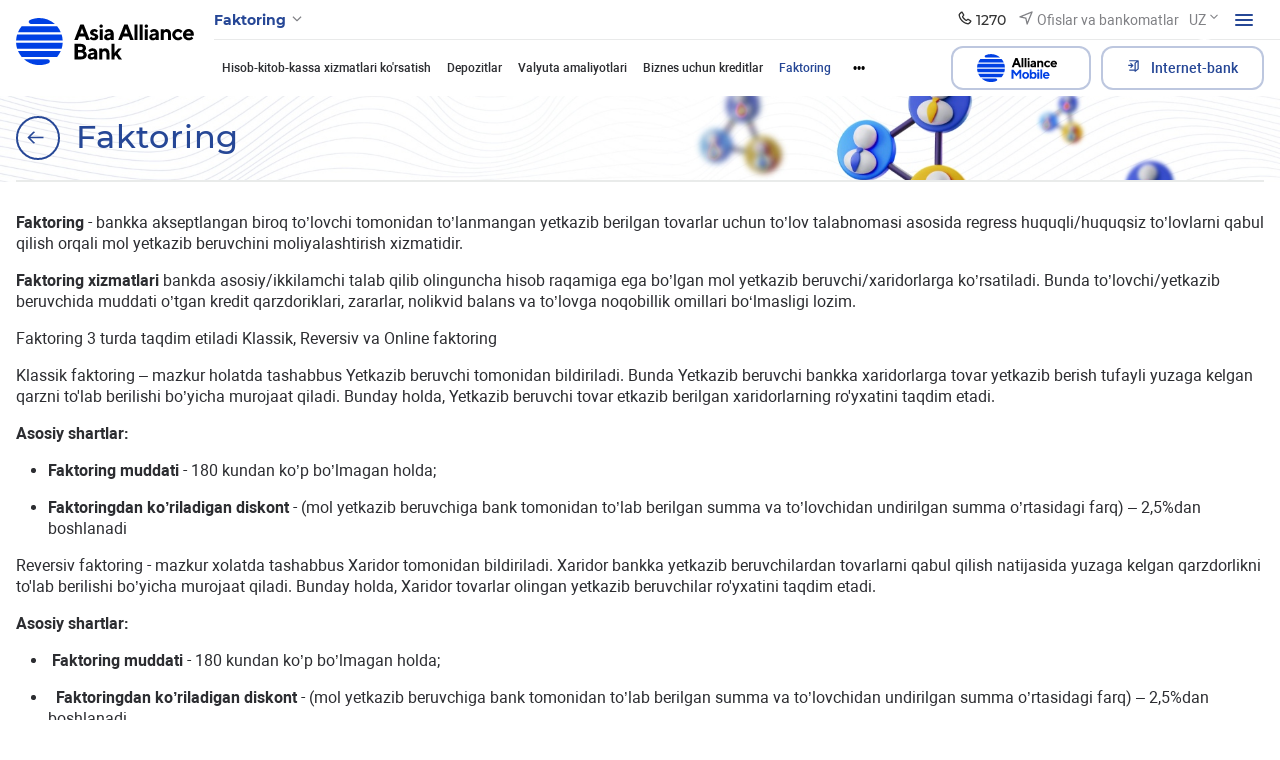

--- FILE ---
content_type: text/html; charset=UTF-8
request_url: https://aab.uz/uz/corporate/factoring/
body_size: 304434
content:
<!DOCTYPE html>
<html lang="uz" data-site-dir="/uz/">
<head>
    <!-- Google Tag Manager -->
    <script data-skip-moving="true">(function(w,d,s,l,i){w[l]=w[l]||[];w[l].push({'gtm.start':
    new Date().getTime(),event:'gtm.js'});var f=d.getElementsByTagName(s)[0],
    j=d.createElement(s),dl=l!='dataLayer'?'&l='+l:'';j.async=true;j.src=
    'https://www.googletagmanager.com/gtm.js?id='+i+dl;f.parentNode.insertBefore(j,f);
    })(window,document,'script','dataLayer','GTM-5TS3V9BL');</script>
    <!-- End Google Tag Manager -->

    <meta http-equiv="X-UA-Compatible" content="IE=edge">
    <meta name="viewport" content="width=device-width, initial-scale=1, maximum-scale=1">
    <meta name="theme-color" content="#0091ff">
    <title>Faktoring - ATB «Asia Alliance Bank»</title>
    <link rel="icon" href="/favicon.ico?v1" type="image/x-icon">
    <link rel="shortcut icon" href="/favicon.ico?v1" type="image/x-icon">

        
    <link href="/bitrix/templates/main_2022/css/jquery.reject-1.1.0.min.css" type="text/css" rel="stylesheet" data-skip-moving="true" />

    <script type="text/javascript" src="/bitrix/templates/main_2022/ab/js/jquery-3.6.0.min.js" data-skip-moving="true"></script>
    <script type="text/javascript" src="/bitrix/templates/main_2022/js/jquery.reject-1.1.0.js" data-skip-moving="true"></script>
    <script type="text/javascript" src="/bitrix/templates/main_2022/js/jquery.inputmask.min.js" data-skip-moving="true"></script>
                
                
            
        
    
    
    
                    
    
<meta name="google-site-verification" content="foqYZCuQwWDM5VmYAc5DKylGSep4E9GrybDwz0Gapk8" />

<!-- Yandex.Metrika counter -->
<script  data-skip-moving="true" type="text/javascript">
    (function(m,e,t,r,i,k,a){
        m[i]=m[i]||function(){(m[i].a=m[i].a||[]).push(arguments)};
        m[i].l=1*new Date();
        for (var j = 0; j < document.scripts.length; j++) {if (document.scripts[j].src === r) { return; }}
        k=e.createElement(t),a=e.getElementsByTagName(t)[0],k.async=1,k.src=r,a.parentNode.insertBefore(k,a)
    })(window, document,'script','https://mc.yandex.ru/metrika/tag.js?id=105093081', 'ym');

    ym(105093081, 'init', {ssr:true, webvisor:true, clickmap:true, ecommerce:"dataLayer", accurateTrackBounce:true, trackLinks:true});
</script>
<noscript><div><img src="https://mc.yandex.ru/watch/105093081" style="position:absolute; left:-9999px;" alt="" / loading="lazy"></div></noscript>
<!-- /Yandex.Metrika counter -->

    <meta http-equiv="Content-Type" content="text/html; charset=UTF-8" />
<meta name="robots" content="index, follow" />
<meta name="keywords" content="Asia Alliance Bank, banklar, kredit, omonatlar, lizing, xalqaro pul o'tkazmalari, plastik kartochkalar, visa, unionpay, uzcard, bank, foyda, tez, yuqori sifatli, toshkent, o'zbekistan" />
<meta name="description" content="Ta’minot zanjirini moliyalashtirish - faktoring - «Asia Alliance Bank»" />
<script data-skip-moving="true">(function(w, d, n) {var cl = "bx-core";var ht = d.documentElement;var htc = ht ? ht.className : undefined;if (htc === undefined || htc.indexOf(cl) !== -1){return;}var ua = n.userAgent;if (/(iPad;)|(iPhone;)/i.test(ua)){cl += " bx-ios";}else if (/Windows/i.test(ua)){cl += ' bx-win';}else if (/Macintosh/i.test(ua)){cl += " bx-mac";}else if (/Linux/i.test(ua) && !/Android/i.test(ua)){cl += " bx-linux";}else if (/Android/i.test(ua)){cl += " bx-android";}cl += (/(ipad|iphone|android|mobile|touch)/i.test(ua) ? " bx-touch" : " bx-no-touch");cl += w.devicePixelRatio && w.devicePixelRatio >= 2? " bx-retina": " bx-no-retina";if (/AppleWebKit/.test(ua)){cl += " bx-chrome";}else if (/Opera/.test(ua)){cl += " bx-opera";}else if (/Firefox/.test(ua)){cl += " bx-firefox";}ht.className = htc ? htc + " " + cl : cl;})(window, document, navigator);</script>


<link href="/bitrix/js/ui/design-tokens/dist/ui.design-tokens.min.css?174004818323463" type="text/css"  rel="stylesheet" />
<link href="/bitrix/js/ui/fonts/opensans/ui.font.opensans.min.css?17400481842320" type="text/css"  rel="stylesheet" />
<link href="/bitrix/js/main/popup/dist/main.popup.bundle.min.css?174004818726598" type="text/css"  rel="stylesheet" />
<link href="/bitrix/js/altasib.errorsend/css/window.css?1740048186910" type="text/css"  rel="stylesheet" />
<link href="/bitrix/cache/css/s3/main_2022/page_0835f816951940013946a2f261485e02/page_0835f816951940013946a2f261485e02_v1.css?1765873259369" type="text/css"  rel="stylesheet" />
<link href="/bitrix/cache/css/s3/main_2022/template_ce9a0f909210f959e38704876aa522ce/template_ce9a0f909210f959e38704876aa522ce_v1.css?1765872272920159" type="text/css"  data-template-style="true" rel="stylesheet" />







<meta property="fb:app_id" content="9999999999999999" />
<meta property="og:title" content="" />
<meta property="og:type" content="article" />
<meta property="og:url" content="https://aab.uz/uz/corporate/factoring/" />
<meta property="og:image" content="https://aab.uz/upload/media/images/social_new.png" />
<meta property="og:site_name" content="ATB «Asia Alliance Bank»" />
<meta property="og:description" content="Ta’minot zanjirini moliyalashtirish - faktoring - «Asia Alliance Bank»" />
<link rel="image_src" href="https://aab.uz/upload/media/images/social_new.png" />
</head>

<body class="lang-uz is-inner">
<!-- Google Tag Manager (noscript) -->
<noscript><iframe src="https://www.googletagmanager.com/ns.html?id=GTM-5TS3V9BL"
height="0" width="0" style="display:none;visibility:hidden"></iframe></noscript>
<!-- End Google Tag Manager (noscript) -->
<div id="panel"></div>

<div class="root">

    <div class="special-settings">
        <div class="container-fluid special-panel-container">
            <div class="special-settings__wrap">
                <div class="aa-block aaFontsize">
                    <div class="fl-l">Размер:</div>
                    <a class="aaFontsize-small a-current" data-aa-fontsize="small" href="#" title="Уменьшенный размер шрифта">A</a>
                    <a class="aaFontsize-normal" href="#" data-aa-fontsize="normal" title="Нормальный размер шрифта">A</a>
                    <a class="aaFontsize-big" data-aa-fontsize="big" href="#" title="Увеличенный размер шрифта">A</a>
                </div>
                <div class="aa-block aaColor">
                    Цвет:
                    <a class="aaColor-black a-current" data-aa-color="black" href="#" title="Черным по белому">
                        <span>C</span>
                    </a>
                    <a class="aaColor-yellow" data-aa-color="yellow" href="#" title="Желтым по черному">
                        <span>C</span>
                    </a>
                </div>
                <div class="aa-block aaImage">
                    Изображения
                    <span class="aaImage-wrapper">
                        <a class="aaImage-on a-current" data-aa-image="on" href="#">Вкл.</a>
                        <a class="aaImage-off" data-aa-image="off" href="#">Выкл.</a>
                    </span>
                </div>
                <span class="aa-block">
                    <a href="/?set-aa=normal" rel="nofollow" data-aa-off="">Обычная версия сайта</a>
                </span>
            </div>
        </div> <!-- .container special-panel-container -->
    </div>

    <header class="root__header header header--homepage ">
        <div class="container-fluid">
            <div class="header__wrap">
                                    <a href="/uz/" class="header__logo">
                        <img src="/bitrix/templates/main_2022/ab/images/header-logo.svg" class="ico-svg" alt="ico" loading="lazy">
						aab.uz
                    </a>
                                <div class="header__main">
                    <div class="header__top">
                        <nav class="header__nav header-nav  header-nav--small ">
                                                            
    <div class="header-nav__toggle" data-nav-sm-toggle>
        <span>Faktoring</span>
        <i>
            <svg class="ico-svg" viewBox="0 0 24 24" xmlns="http://www.w3.org/2000/svg">
                <use xlink:href="/bitrix/templates/main_2022/ab/images/sprites/sprite-mono.svg#angle-down" xmlns:xlink="http://www.w3.org/1999/xlink"></use>
            </svg>
        </i>
    </div><!-- .header-nav__header -->
                                                        <nav class="header-nav__content d-none d-lg-block">
                                
<ul class="header-nav__menu">
            <li >
            <a href="/uz/private/" rel=""><span>Jismoniy shaxslarga</span><i><svg class="ico-svg" viewBox="0 0 24 24" xmlns="http://www.w3.org/2000/svg"><use xlink:href="/bitrix/templates/main_2022/ab/images/sprites/sprite-mono.svg#angle-right" xmlns:xlink="http://www.w3.org/1999/xlink"></use></svg></i></a>
        </li>
            <li  class="active">
            <a href="/uz/corporate/" rel=""><span>Korporativ mijozlarga</span><i><svg class="ico-svg" viewBox="0 0 24 24" xmlns="http://www.w3.org/2000/svg"><use xlink:href="/bitrix/templates/main_2022/ab/images/sprites/sprite-mono.svg#angle-right" xmlns:xlink="http://www.w3.org/1999/xlink"></use></svg></i></a>
        </li>
            <li >
            <a href="/uz/shareholders/" rel=""><span>Aksiyador va investorlarga</span><i><svg class="ico-svg" viewBox="0 0 24 24" xmlns="http://www.w3.org/2000/svg"><use xlink:href="/bitrix/templates/main_2022/ab/images/sprites/sprite-mono.svg#angle-right" xmlns:xlink="http://www.w3.org/1999/xlink"></use></svg></i></a>
        </li>
            <li >
            <a href="/uz/financial-organizations/" rel=""><span>Moliyaviy tashkilotlarga</span><i><svg class="ico-svg" viewBox="0 0 24 24" xmlns="http://www.w3.org/2000/svg"><use xlink:href="/bitrix/templates/main_2022/ab/images/sprites/sprite-mono.svg#angle-right" xmlns:xlink="http://www.w3.org/1999/xlink"></use></svg></i></a>
        </li>
            <li >
            <a href="/uz/about/" rel=""><span>Bank haqida</span><i><svg class="ico-svg" viewBox="0 0 24 24" xmlns="http://www.w3.org/2000/svg"><use xlink:href="/bitrix/templates/main_2022/ab/images/sprites/sprite-mono.svg#angle-right" xmlns:xlink="http://www.w3.org/1999/xlink"></use></svg></i></a>
        </li>
    </ul>
                                <div class="header-nav__close" data-nav-sm-toggle></div>
                            </nav><!-- .header-nav__content -->
                            <nav class="header-nav__content d-lg-none">
                                
<ul class="header-nav__menu">
            <li >
            <a href="/uz/private/" rel=""><span>Jismoniy shaxslarga</span><i><svg class="ico-svg" viewBox="0 0 24 24" xmlns="http://www.w3.org/2000/svg"><use xlink:href="/bitrix/templates/main_2022/ab/images/sprites/sprite-mono.svg#angle-right" xmlns:xlink="http://www.w3.org/1999/xlink"></use></svg></i></a>
        </li>
            <li >
            <a href="https://my.aab.uz:8443/cib/" rel="nofollow"><span>Korporativ internet bank</span><i><svg class="ico-svg" viewBox="0 0 24 24" xmlns="http://www.w3.org/2000/svg"><use xlink:href="/bitrix/templates/main_2022/ab/images/sprites/sprite-mono.svg#angle-right" xmlns:xlink="http://www.w3.org/1999/xlink"></use></svg></i></a>
        </li>
            <li >
            <a href="https://my.aab.uz:8443/bcabinet/" rel="nofollow"><span>Shaxsiy kabinet</span><i><svg class="ico-svg" viewBox="0 0 24 24" xmlns="http://www.w3.org/2000/svg"><use xlink:href="/bitrix/templates/main_2022/ab/images/sprites/sprite-mono.svg#angle-right" xmlns:xlink="http://www.w3.org/1999/xlink"></use></svg></i></a>
        </li>
            <li >
            <a href="https://my.aab.uz:88/aab" rel="nofollow"><span>VISA/Union pay shaxsiy kabineti</span><i><svg class="ico-svg" viewBox="0 0 24 24" xmlns="http://www.w3.org/2000/svg"><use xlink:href="/bitrix/templates/main_2022/ab/images/sprites/sprite-mono.svg#angle-right" xmlns:xlink="http://www.w3.org/1999/xlink"></use></svg></i></a>
        </li>
            <li >
            <a href="/uz/about/" rel=""><span>Bank haqida</span><i><svg class="ico-svg" viewBox="0 0 24 24" xmlns="http://www.w3.org/2000/svg"><use xlink:href="/bitrix/templates/main_2022/ab/images/sprites/sprite-mono.svg#angle-right" xmlns:xlink="http://www.w3.org/1999/xlink"></use></svg></i></a>
        </li>
            <li  class="active">
            <a href="/uz/corporate/" rel=""><span>Korporativ mijozlarga</span><i><svg class="ico-svg" viewBox="0 0 24 24" xmlns="http://www.w3.org/2000/svg"><use xlink:href="/bitrix/templates/main_2022/ab/images/sprites/sprite-mono.svg#angle-right" xmlns:xlink="http://www.w3.org/1999/xlink"></use></svg></i></a>
        </li>
            <li >
            <a href="/uz/shareholders/" rel=""><span>Aksiyador va investorlarga</span><i><svg class="ico-svg" viewBox="0 0 24 24" xmlns="http://www.w3.org/2000/svg"><use xlink:href="/bitrix/templates/main_2022/ab/images/sprites/sprite-mono.svg#angle-right" xmlns:xlink="http://www.w3.org/1999/xlink"></use></svg></i></a>
        </li>
            <li >
            <a href="/uz/financial-organizations/" rel=""><span>Moliyaviy tashkilotlarga</span><i><svg class="ico-svg" viewBox="0 0 24 24" xmlns="http://www.w3.org/2000/svg"><use xlink:href="/bitrix/templates/main_2022/ab/images/sprites/sprite-mono.svg#angle-right" xmlns:xlink="http://www.w3.org/1999/xlink"></use></svg></i></a>
        </li>
            <li >
            <a href="/uz/branches/" rel=""><span>Mintaqaviy bank xizmatlari ofislari va Bank xizmatlari markazlari</span><i><svg class="ico-svg" viewBox="0 0 24 24" xmlns="http://www.w3.org/2000/svg"><use xlink:href="/bitrix/templates/main_2022/ab/images/sprites/sprite-mono.svg#angle-right" xmlns:xlink="http://www.w3.org/1999/xlink"></use></svg></i></a>
        </li>
            <li >
            <a href="/uz/press_center/" rel=""><span>Matbuot xizmati</span><i><svg class="ico-svg" viewBox="0 0 24 24" xmlns="http://www.w3.org/2000/svg"><use xlink:href="/bitrix/templates/main_2022/ab/images/sprites/sprite-mono.svg#angle-right" xmlns:xlink="http://www.w3.org/1999/xlink"></use></svg></i></a>
        </li>
            <li >
            <a href="/uz/services/" rel=""><span>Xizmatlar</span><i><svg class="ico-svg" viewBox="0 0 24 24" xmlns="http://www.w3.org/2000/svg"><use xlink:href="/bitrix/templates/main_2022/ab/images/sprites/sprite-mono.svg#angle-right" xmlns:xlink="http://www.w3.org/1999/xlink"></use></svg></i></a>
        </li>
            <li >
            <a href="/uz/documents/" rel=""><span>Bank qonunchiligi</span><i><svg class="ico-svg" viewBox="0 0 24 24" xmlns="http://www.w3.org/2000/svg"><use xlink:href="/bitrix/templates/main_2022/ab/images/sprites/sprite-mono.svg#angle-right" xmlns:xlink="http://www.w3.org/1999/xlink"></use></svg></i></a>
        </li>
            <li >
            <a href="/uz/contacts/" rel=""><span>Aloqa</span><i><svg class="ico-svg" viewBox="0 0 24 24" xmlns="http://www.w3.org/2000/svg"><use xlink:href="/bitrix/templates/main_2022/ab/images/sprites/sprite-mono.svg#angle-right" xmlns:xlink="http://www.w3.org/1999/xlink"></use></svg></i></a>
        </li>
            <li >
            <a href="/uz/subscribe/" rel=""><span>Obuna</span><i><svg class="ico-svg" viewBox="0 0 24 24" xmlns="http://www.w3.org/2000/svg"><use xlink:href="/bitrix/templates/main_2022/ab/images/sprites/sprite-mono.svg#angle-right" xmlns:xlink="http://www.w3.org/1999/xlink"></use></svg></i></a>
        </li>
            <li >
            <a href="/uz/search/" rel=""><span>Kengaytirilgan qidiruv</span><i><svg class="ico-svg" viewBox="0 0 24 24" xmlns="http://www.w3.org/2000/svg"><use xlink:href="/bitrix/templates/main_2022/ab/images/sprites/sprite-mono.svg#angle-right" xmlns:xlink="http://www.w3.org/1999/xlink"></use></svg></i></a>
        </li>
            <li >
            <a href="/uz/map/" rel=""><span>Sayt xaritasi</span><i><svg class="ico-svg" viewBox="0 0 24 24" xmlns="http://www.w3.org/2000/svg"><use xlink:href="/bitrix/templates/main_2022/ab/images/sprites/sprite-mono.svg#angle-right" xmlns:xlink="http://www.w3.org/1999/xlink"></use></svg></i></a>
        </li>
    </ul>
                                <div class="header-nav__close" data-nav-sm-toggle></div>
                            </nav><!-- .header-nav__content -->
                        </nav><!-- .nav-sm__nav -->
                        <div class="header__content">
                                                                                    
            <div class="header__contact">
            <div class="header-contact" data-dropdown>
                <div class="header-contact__button" data-dropdown-toggle>
                    <i>
                        <svg class="ico-svg" viewBox="0 0 24 24" xmlns="http://www.w3.org/2000/svg">
                            <use xlink:href="/bitrix/templates/main_2022/ab/images/sprites/sprite-mono.svg#phone" xmlns:xlink="http://www.w3.org/1999/xlink"></use>
                        </svg>
                    </i>
                    <span>1270</span>
                </div><!-- .header-contact__button -->
                <div class="header-contact__dropdown" data-dropdown-content>
                    <div class="header-contact__row">
                        <div class="header-contact__column new_header">
                                                            <div class="header-contact__group">
                                    <div class="header-contact__title">Aloqa markazi</div>
                                    <a class="header-contact__phone" href="tel:(+998 71) 231-60-00">(+998 71) 231-60-00</a>
                                                                        <div class="header-contact__text">
                                        Ish tartibi: 24/7                                    </div>
                                </div><!-- .header-contact__group -->
                                                                                    <div class="header-contact__group mb-0">
                                <div class="header-contact__title">Iste'molchilar huquqlarini himoya qilish</div>
                                <a class="header-contact__phone" href="tel:(+998 71) 231-60-67">(+998 71) 231-60-67</a>
                                <div class="header-contact__text">Ish tartibi: DU-JU 09:00-18:00</div>
                            </div><!-- .header-contact__group -->
                                                    </div><!-- .header-contact__column -->
                        <div class="header-contact__column" style="display: flex;flex-direction: column;justify-content: space-between;">
                                                        <div class="header-contact__group">
                                <div class="header-contact__title">Ishonch telefoni</div>
                                <a class="header-contact__phone" href="tel:(+99871) 231-60-76">(+99871) 231-60-76</a>
                                <div class="header-contact__text">Ish tartibi: DU-JU 09:00-18:00 </div>
                            </div><!-- .header-contact__group -->
                            
                            <div class="header-contact__group mb-0 22" style="display: flex;flex-direction: column;">
                                                                                                    <a href="/uz/contacts/" class="btn btn-primary mb-2">Barcha aloqalar</a>
                                    <a href="#" class="btn"></a>
                                                            </div><!-- .header-contact__group -->

                        </div><!-- .header-contact__column -->
                        <div class="header-contact__column" style="display: flex;flex-direction: column;justify-content: space-between;">
                                                            <div class="header-contact__group">
                                    <div class="header-contact__title">Elektron pochta</div>
                                    <a class="header-contact__email" href="mailto:info@aab.uz">info@aab.uz</a>
                                </div><!-- .header-contact__group -->
                                                        <div class="header-contact__group mb-0">
                                                                    <a href="/uz/services/online-reception/send/" class="btn btn-primary mb-2">Boshqaruv Raisga murojaat qiling</a>
                                                                                                    <a href="/uz/services/citizens/send/" class="btn btn-outline-primary">Murojaatni yuborish</a>
                                                            </div><!-- .header-contact__group -->
                        </div><!-- .header-contact__column -->
                    </div>
                </div><!-- .header-contact__dropdown -->
            </div><!-- .header-contact -->
        </div><!-- .header__contact -->
                                    
                                                        <a href="/uz/branches/" class="header__office">
                                <i>
                                    <svg class="ico-svg" viewBox="0 0 24 24" xmlns="http://www.w3.org/2000/svg">
                                        <use xlink:href="/bitrix/templates/main_2022/ab/images/sprites/sprite-mono.svg#location" xmlns:xlink="http://www.w3.org/1999/xlink"></use>
                                    </svg>
                                </i>
                                <span>Ofislar va bankomatlar</span>
                            </a><!-- .header__office -->
                            
                            
<div class="header__lng">
    <div class="lng">
                                    <div class="lng__button">
                    <div class="lng__active">UZ</div>
                    <div class="lng__arrow">
                        <svg class="ico-svg" viewBox="0 0 36 36" xmlns="http://www.w3.org/2000/svg">
                            <use xlink:href="/bitrix/templates/main_2022/ab/images/sprites/sprite-mono.svg#angle-down" xmlns:xlink="http://www.w3.org/1999/xlink"></use>
                        </svg>
                    </div>
                </div><!-- .lng__button -->
                        <div class="lng__content">
                            <a href="/uz/corporate/factoring/" class="lng__item active"  data-lng="O’zb" data-lang="uz">
                    <i>
                        <svg class="ico-svg" viewBox="0 0 36 36" xmlns="http://www.w3.org/2000/svg">
                            <use xlink:href="/bitrix/templates/main_2022/ab/images/sprites/sprite-color.svg#lng-usz" xmlns:xlink="http://www.w3.org/1999/xlink"></use>
                        </svg>
                    </i>
                    <span>O’zb</span>
                </a><!-- .lng__item -->
                            <a href="/ru/corporate/factoring/" class="lng__item"  data-lng="Рус" data-lang="ru">
                    <i>
                        <svg class="ico-svg" viewBox="0 0 36 36" xmlns="http://www.w3.org/2000/svg">
                            <use xlink:href="/bitrix/templates/main_2022/ab/images/sprites/sprite-color.svg#lng-russia" xmlns:xlink="http://www.w3.org/1999/xlink"></use>
                        </svg>
                    </i>
                    <span>Рус</span>
                </a><!-- .lng__item -->
                            <a href="/en/corporate/factoring/" class="lng__item"  data-lng="Eng" data-lang="en">
                    <i>
                        <svg class="ico-svg" viewBox="0 0 36 36" xmlns="http://www.w3.org/2000/svg">
                            <use xlink:href="/bitrix/templates/main_2022/ab/images/sprites/sprite-color.svg#lng-gbp" xmlns:xlink="http://www.w3.org/1999/xlink"></use>
                        </svg>
                    </i>
                    <span>Eng</span>
                </a><!-- .lng__item -->
                    </div><!-- .lng__content -->
    </div><!-- .lng -->
</div><!-- .header__lng -->

                            <div class="header__special">
                                <div class="header-special">
                                    <button class="header-special__button" title="Maxsus imkoniyatlar">
                                        <i class="header-special__button--border">
                                            <i class="header-special__button--icon">
                                                <svg class="ico-svg" viewBox="0 0 24 24" xmlns="http://www.w3.org/2000/svg">
                                                    <use xlink:href="/bitrix/templates/main_2022/ab/images/sprites/sprite-mono.svg#eye-off" xmlns:xlink="http://www.w3.org/1999/xlink"></use>
                                                </svg>
                                            </i>
                                        </i>
                                    </button>
                                    <div class="header-special__dropdown">
                                                                                <div rel="nofollow" class="header-special__item" id="specialversion" data-aa-on>
                                            <i class="header-special__item--icon">
                                                <svg class="ico-svg" viewBox="0 0 24 24" xmlns="http://www.w3.org/2000/svg">
                                                    <use xlink:href="/bitrix/templates/main_2022/ab/images/sprites/sprite-mono.svg#eye-off" xmlns:xlink="http://www.w3.org/1999/xlink"></use>
                                                </svg>
                                            </i>
                                            <span class="header-special__item--text">Ko’z nuri pastlar uchun sayt talqini</span>
                                        </div>
                                                                                <button class="header-special__item _btn-gspeech" data-bs-toggle="modal" data-bs-target="#myModalSpeech" rel="nofollow">
                                            <i class="header-special__item--icon">
                                                <svg class="ico-svg" viewBox="0 0 24 24" xmlns="http://www.w3.org/2000/svg">
                                                    <use xlink:href="/bitrix/templates/main_2022/ab/images/sprites/sprite-mono.svg#sound" xmlns:xlink="http://www.w3.org/1999/xlink"></use>
                                                </svg>
                                            </i>
                                            <span class="header-special__item--text">Ovozli olib borish</span>
                                        </button>
                                                                                <div href="/uz/corporate/factoring/?mobile=Y" rel="nofollow"  class="header-special__item btn-open-adaptive">
                                            <i class="header-special__item--icon">
                                                <svg class="ico-svg" viewBox="0 0 24 24" xmlns="http://www.w3.org/2000/svg">
                                                    <use xlink:href="/bitrix/templates/main_2022/ab/images/sprites/sprite-mono.svg#mobile" xmlns:xlink="http://www.w3.org/1999/xlink"></use>
                                                </svg>
                                            </i>
                                            <span class="header-special__item--text">Mobil talqin</span>
                                        </div>
                                                                            </div>
                                </div><!-- .header-special -->
                            </div><!-- .header__special -->
                            <div class="header__burger">
                                <button class="hamburger" data-nav-toggle>
                                    <span class="hamburger__icon">
                                      <span></span>
                                    </span>
                                </button>
                            </div><!-- .header__burger -->
                        </div>
                    </div><!-- .header__top -->
                    <div class="header__bottom header__bottom--visible">
                        <div class="header__bottom--left">

                                                                                                

                                                            
<nav class="header__menu header-menu">
<ul class="header-menu__content nav-collapse">
	<div style="display:none;"></div>
				            <li>
                <a href="/uz/corporate/cash-management/" >Hisob-kitob-kassa xizmatlari ko'rsatish</a>
            </li>
								            <li>
                <a href="/uz/corporate/deposits/" >Depozitlar</a>
            </li>
								            <li>
                <a href="/uz/corporate/currency/" >Valyuta amaliyotlari</a>
            </li>
								            <li>
                <a href="/uz/corporate/loans/" >Biznes uchun kreditlar</a>
            </li>
								            <li class="active">
                <a href="/uz/corporate/factoring/" >Faktoring</a>
            </li>
								            <li>
                <a href="/uz/corporate/foreign-credit-lines/" >Xorijiy kredit liniyalari</a>
            </li>
								            <li>
                <a href="/uz/corporate/guarantees/" >Kafolat va kafilliklar</a>
            </li>
								            <li>
                <a href="/uz/corporate/leasing/" >Lizing</a>
            </li>
								            <li>
                <a href="/uz/corporate/sms-banking/" >SMS bank</a>
            </li>
								            <li>
                <a href="/uz/corporate/alliance-mobile/" >Alliance mobil banking</a>
            </li>
								            <li>
                <a href="/uz/corporate/deposit-certificates/" >Depozit sertifikatlari</a>
            </li>
								            <li>
                <a href="/uz/corporate/pamyatka-dlya-nerezidentov/" >Norezident-mijozlar uchun Eslatma</a>
            </li>
								            <li>
                <a href="/uz/corporate/tariffs/" >Tariflar</a>
            </li>
								            <li>
                <a href="/uz/corporate/salary-project/" >Ish haqi loyihasi</a>
            </li>
								            <li>
                <a href="/uz/corporate/serving-government-market/" >Davlat qimmatli qog‘ozlari bozoridagi operatsiyalar</a>
            </li>
				</ul>
</nav>
                            

                        </div><!-- .header__bottom--left -->
                        <div class="header__bottom--right">
                            
<div class="header__bottom--lng">
    <div class="lng">
                                    <div class="lng__button">
                    <div class="lng__active">UZ</div>
                    <div class="lng__arrow">
                        <svg class="ico-svg" viewBox="0 0 36 36" xmlns="http://www.w3.org/2000/svg">
                            <use xlink:href="/bitrix/templates/main_2022/ab/images/sprites/sprite-mono.svg#angle-down" xmlns:xlink="http://www.w3.org/1999/xlink"></use>
                        </svg>
                    </div>
                </div><!-- .lng__button -->
                        <div class="lng__content">
                            <a href="/uz/corporate/factoring/" class="lng__item active"  data-lng="O’zb" data-lang="uz">
                    <i>
                        <svg class="ico-svg" viewBox="0 0 36 36" xmlns="http://www.w3.org/2000/svg">
                            <use xlink:href="/bitrix/templates/main_2022/ab/images/sprites/sprite-color.svg#lng-usz" xmlns:xlink="http://www.w3.org/1999/xlink"></use>
                        </svg>
                    </i>
                    <span>O’zb</span>
                </a><!-- .lng__item -->
                            <a href="/ru/corporate/factoring/" class="lng__item"  data-lng="Рус" data-lang="ru">
                    <i>
                        <svg class="ico-svg" viewBox="0 0 36 36" xmlns="http://www.w3.org/2000/svg">
                            <use xlink:href="/bitrix/templates/main_2022/ab/images/sprites/sprite-color.svg#lng-russia" xmlns:xlink="http://www.w3.org/1999/xlink"></use>
                        </svg>
                    </i>
                    <span>Рус</span>
                </a><!-- .lng__item -->
                            <a href="/en/corporate/factoring/" class="lng__item"  data-lng="Eng" data-lang="en">
                    <i>
                        <svg class="ico-svg" viewBox="0 0 36 36" xmlns="http://www.w3.org/2000/svg">
                            <use xlink:href="/bitrix/templates/main_2022/ab/images/sprites/sprite-color.svg#lng-gbp" xmlns:xlink="http://www.w3.org/1999/xlink"></use>
                        </svg>
                    </i>
                    <span>Eng</span>
                </a><!-- .lng__item -->
                    </div><!-- .lng__content -->
    </div><!-- .lng -->
</div><!-- .header__lng -->


                            <div class="header__search">
                                <button class="header-search__toggle" data-bs-toggle="modal" data-bs-target="#search-modal">
                                    <i>
                                        <svg class="ico-svg" viewBox="0 0 24 24" xmlns="http://www.w3.org/2000/svg">
                                            <use xlink:href="/bitrix/templates/main_2022/ab/images/sprites/sprite-mono.svg#search" xmlns:xlink="http://www.w3.org/1999/xlink"></use>
                                        </svg>
                                    </i>
                                </button><!-- .header-search__toggle -->
                            </div><!-- .header__search -->

                            

                                    <a href="/uz/corporate/alliance-mobile/" class="btn btn-outline-primary btn-alliance header__bottom--button text-nowrap">
                                        <img src="/bitrix/templates/main_2022/images/A_Mobeli.svg" alt="alliance-mobile" style="margin-right: 0.5rem" width="80" loading="lazy">
                                       
                                    </a>
                            

                                <div class="header__banking">
                                    <div class="header-banking">
                                        <a href="/uz/services/internet-banking/" class="btn btn-outline-primary text-nowrap">
                                            <i>
                                                <svg class="ico-svg" viewBox="0 0 24 24" xmlns="http://www.w3.org/2000/svg">
                                                    <use xlink:href="/bitrix/templates/main_2022/ab/images/sprites/sprite-mono.svg#enter" xmlns:xlink="http://www.w3.org/1999/xlink"></use>
                                                </svg>
                                            </i>
                                            <span>Internet-bank</span>
                                        </a>
                                        <div class="header-banking__dropdown 123123">
                                            
<ul>
                        <li>
            <a href="https://my.aab.uz:8443/cib/" rel="nofollow">
                <i class="header-banking__icon">
                    <svg class="ico-svg" viewBox="0 0 24 24" xmlns="http://www.w3.org/2000/svg">
                        <use xlink:href="/bitrix/templates/main_2022/ab/images/sprites/sprite-mono.svg#branch-cabinet" xmlns:xlink="http://www.w3.org/1999/xlink"></use>
                    </svg>
                </i>
                <span class="header-banking__text">Korporativ internet bank</span>
            </a>
        </li>
                    <li>
            <a href="https://my.aab.uz:8443/bcabinet/" rel="nofollow">
                <i class="header-banking__icon">
                    <svg class="ico-svg" viewBox="0 0 24 24" xmlns="http://www.w3.org/2000/svg">
                        <use xlink:href="/bitrix/templates/main_2022/ab/images/sprites/sprite-mono.svg#home-services" xmlns:xlink="http://www.w3.org/1999/xlink"></use>
                    </svg>
                </i>
                <span class="header-banking__text">Shaxsiy kabinet</span>
            </a>
        </li>
                    <li>
            <a href="https://my.aab.uz:88/aab" rel="nofollow">
                <i class="header-banking__icon">
                    <svg class="ico-svg" viewBox="0 0 24 24" xmlns="http://www.w3.org/2000/svg">
                        <use xlink:href="/bitrix/templates/main_2022/ab/images/sprites/sprite-mono.svg#card" xmlns:xlink="http://www.w3.org/1999/xlink"></use>
                    </svg>
                </i>
                <span class="header-banking__text">VISA/Union pay shaxsiy kabineti</span>
            </a>
        </li>
    </ul>
                                        </div>
                                    </div>
                                </div>

                            
                        </div><!-- .header__bottom--right -->
                    </div><!-- .header__bottom -->
                </div>
            </div><!-- .header__wrap -->
        </div><!-- .container-fluid -->
    </header><!-- .root__header -->

    <div class="root__nav main-nav" data-nav-dest="nav">
        <div class="main-nav__wrap custom-scroll">
            <div class="container-fluid">
                
    <nav class="main-nav__row">
                    <div class="main-nav__column">
                            <div class="main-nav__group">
                                            <div class="main-nav__header"><a href="/uz/private/" >Jismoniy shaxslarga</a></div><!-- .main-nav__header -->
                        <ul class="main-nav__menu">
                                                                                                <li>
                                        <a href="/uz/private/deposit/"  class="main-nav__link">Omonatlar</a>
                                    </li>
                                                                                                                                <li>
                                        <div class="main-nav__dropdown">
                                            <a href="/uz/private/crediting/"  class="main-nav__link">Kreditlar</a>
                                            <i class="main-nav__toggle">
                                                <svg class="ico-svg" viewBox="0 0 24 24" xmlns="http://www.w3.org/2000/svg">
                                                    <use xlink:href="/bitrix/templates/main_2022/ab/images/sprites/sprite-mono.svg#angle-down" xmlns:xlink="http://www.w3.org/1999/xlink"></use>
                                                </svg>
                                            </i>
                                        </div>
                                        <ul class="main-nav__second">
                                                                                            <li>
                                                    <a href="/uz/private/crediting/avtokredit-onix-va-tracker-/"  class="main-nav__link">Avtokredit «Onix va Tracker» </a>
                                                </li>
                                                                                            <li>
                                                    <a href="/uz/private/crediting/avtokredit-damas-va-labo/"  class="main-nav__link">Avtokredit «DAMAS va LABO»</a>
                                                </li>
                                                                                            <li>
                                                    <a href="/uz/private/crediting/avtokredit-hyundai-auto-asia-/"  class="main-nav__link">Avtokredit «HYUNDAI AUTO ASIA» </a>
                                                </li>
                                                                                            <li>
                                                    <a href="/uz/private/crediting/avtokredit-jetour-soueast-/"  class="main-nav__link">Avtokredit «JETOUR - SOUEAST» </a>
                                                </li>
                                                                                            <li>
                                                    <a href="/uz/private/crediting/avtokredit-roodell-kredit/"  class="main-nav__link">Avtokredit ROODELL «Kredit»</a>
                                                </li>
                                                                                            <li>
                                                    <a href="/uz/private/crediting/avtokredit-biznes-kia-sonet/"  class="main-nav__link">Avtokredit «Biznes - KIA Sonet»</a>
                                                </li>
                                                                                            <li>
                                                    <a href="/uz/private/crediting/avtokredit-roodell-i/"  class="main-nav__link">Avtokredit «ROODELL I»</a>
                                                </li>
                                                                                            <li>
                                                    <a href="/uz/private/crediting/avtokredit-gm/"  class="main-nav__link">Avtokredit «Birlamchi»</a>
                                                </li>
                                                                                            <li>
                                                    <a href="/uz/private/crediting/avtokredit-vtorichnyy-rynok-/"  class="main-nav__link">Avtokredit «Ikkilamchi» </a>
                                                </li>
                                                                                            <li>
                                                    <a href="/uz/private/crediting/avtokredit-changan/"  class="main-nav__link">Avtokredit «CHANGAN»</a>
                                                </li>
                                                                                            <li>
                                                    <a href="/uz/private/crediting/ipotechnyy-kredit/"  class="main-nav__link">Ipoteka krediti</a>
                                                </li>
                                                                                            <li>
                                                    <a href="/uz/private/crediting/ipotechnyy-kredit-novyy-dom/"  class="main-nav__link">Ipoteka krediti «Yangi uy»</a>
                                                </li>
                                                                                            <li>
                                                    <a href="/uz/private/crediting/ipotechnyy-kredit-novyy-dom-gibrid/"  class="main-nav__link">Ipoteka krediti «Yangi uy - gibrid»</a>
                                                </li>
                                                                                            <li>
                                                    <a href="/uz/private/crediting/potrebitelskiy-kredit-alternativnaya-energiya/"  class="main-nav__link">«Muqobil energiya» iste’mol krediti</a>
                                                </li>
                                                                                            <li>
                                                    <a href="/uz/private/crediting/potrebitelskiy-kredit-sayoxatlar-sari-/"  class="main-nav__link">«Sayoxatlar sari» iste’mol krediti</a>
                                                </li>
                                                                                            <li>
                                                    <a href="/uz/private/crediting/mikrokredit-biznes-/"  class="main-nav__link">Mikrokredit «Biznes» </a>
                                                </li>
                                                                                            <li>
                                                    <a href="/uz/private/crediting/mikrokredit-biznes-plus/"  class="main-nav__link">Mikrokredit «Biznes+»</a>
                                                </li>
                                                                                            <li>
                                                    <a href="/uz/private/crediting/mikrozaym-polis-/"  class="main-nav__link">Mikroqarz «Polis» </a>
                                                </li>
                                                                                            <li>
                                                    <a href="/uz/private/crediting/mikrozaym-zalog-/"  class="main-nav__link">Mikroqarz «Garov» </a>
                                                </li>
                                                                                            <li>
                                                    <a href="/uz/private/crediting/mikrozaym-blagopoluchie-makhalli/"  class="main-nav__link">Mikroqarz «Mahalla farovonligi»</a>
                                                </li>
                                                                                            <li>
                                                    <a href="/uz/private/crediting/mikrozaym-online-/"  class="main-nav__link">Mikroqarz «Online» </a>
                                                </li>
                                                                                            <li>
                                                    <a href="/uz/private/crediting/overdraft/"  class="main-nav__link">Overdraft</a>
                                                </li>
                                                                                    </ul>
                                    </li>
                                                                                                                                <li>
                                        <div class="main-nav__dropdown">
                                            <a href="/uz/private/plastic-cards/list/"  class="main-nav__link">Kartalar</a>
                                            <i class="main-nav__toggle">
                                                <svg class="ico-svg" viewBox="0 0 24 24" xmlns="http://www.w3.org/2000/svg">
                                                    <use xlink:href="/bitrix/templates/main_2022/ab/images/sprites/sprite-mono.svg#angle-down" xmlns:xlink="http://www.w3.org/1999/xlink"></use>
                                                </svg>
                                            </i>
                                        </div>
                                        <ul class="main-nav__second">
                                                                                            <li>
                                                    <a href="/uz/private/plastic-cards/list/international/"  class="main-nav__link">Xalqaro kartalar</a>
                                                </li>
                                                                                            <li>
                                                    <a href="/uz/private/plastic-cards/list/national/"  class="main-nav__link">Milliy valyutadagi kartalar</a>
                                                </li>
                                                                                    </ul>
                                    </li>
                                                                                                                                <li>
                                        <a href="/uz/private/money-transfer/"  class="main-nav__link">Pul o'tkazmalari</a>
                                    </li>
                                                                                                                                <li>
                                        <a href="/uz/private/communal/"  class="main-nav__link">To'lovlar</a>
                                    </li>
                                                                                                                                <li>
                                        <a href="/uz/private/alliance/"  class="main-nav__link">Alliance Pay</a>
                                    </li>
                                                                                                                                <li>
                                        <div class="main-nav__dropdown">
                                            <a href="/uz/private/tariffs/"  class="main-nav__link">Tariflar</a>
                                            <i class="main-nav__toggle">
                                                <svg class="ico-svg" viewBox="0 0 24 24" xmlns="http://www.w3.org/2000/svg">
                                                    <use xlink:href="/bitrix/templates/main_2022/ab/images/sprites/sprite-mono.svg#angle-down" xmlns:xlink="http://www.w3.org/1999/xlink"></use>
                                                </svg>
                                            </i>
                                        </div>
                                        <ul class="main-nav__second">
                                                                                            <li>
                                                    <a href="/uz/private/tariffs/2760/"  class="main-nav__link">Hisob-kitob-kassa xizmatlari (HKKX)</a>
                                                </li>
                                                                                            <li>
                                                    <a href="/uz/private/tariffs/2761/"  class="main-nav__link">Kredit amaliyotlari</a>
                                                </li>
                                                                                            <li>
                                                    <a href="/uz/private/tariffs/2762/"  class="main-nav__link">Bank kartalari bo'yicha amaliyotlarni amalga oshirish</a>
                                                </li>
                                                                                            <li>
                                                    <a href="/uz/private/tariffs/2765/"  class="main-nav__link">Masofaviy bank kanallari va o'z-o'ziga xizmat ko'rsatish moslamalari yordamida amaliyotlarni amalga oshirish</a>
                                                </li>
                                                                                            <li>
                                                    <a href="/uz/private/tariffs/3072/"  class="main-nav__link">Alliance Premium ofisida jismoniy shaxslarga xizmat ko’rsatish</a>
                                                </li>
                                                                                            <li>
                                                    <a href="/uz/private/tariffs/3060/"  class="main-nav__link">Tariflar arxivi</a>
                                                </li>
                                                                                    </ul>
                                    </li>
                                                                                                                                <li>
                                        <a href="/uz/private/depositary-cells/"  class="main-nav__link">Depozit yacheykalari</a>
                                    </li>
                                                                                                                                <li>
                                        <a href="/uz/private/currency-operations/"  class="main-nav__link">Valyuta-ayirboshlash amaliyotlari</a>
                                    </li>
                                                                                                                                <li>
                                        <a href="/uz/contacts/branches/"  class="main-nav__link">Ofislar va bankomatlar</a>
                                    </li>
                                                                                                                                <li>
                                        <a href="/uz/private/pamyatka-dlya-nerezidentov/"  class="main-nav__link">Norezident-mijozlar uchun Eslatma</a>
                                    </li>
                                                                                    </ul>
                                    </div><!-- .navigation-second__group -->
                            <div class="main-nav__group">
                                            <div class="main-nav__header">
                            <a href="https://my.aab.uz:8443/cib/" rel="nofollow" >Korporativ internet bank</a>
                        </div><!-- .main-nav__header -->
                                    </div><!-- .navigation-second__group -->
                            <div class="main-nav__group">
                                            <div class="main-nav__header">
                            <a href="https://my.aab.uz:8443/bcabinet/" rel="nofollow" >Shaxsiy kabinet</a>
                        </div><!-- .main-nav__header -->
                                    </div><!-- .navigation-second__group -->
                            <div class="main-nav__group">
                                            <div class="main-nav__header">
                            <a href="https://my.aab.uz:88/aab" rel="nofollow" >VISA/Union pay shaxsiy kabineti</a>
                        </div><!-- .main-nav__header -->
                                    </div><!-- .navigation-second__group -->
                            <div class="main-nav__group">
                                            <div class="main-nav__header"><a href="/uz/about/" >Bank haqida</a></div><!-- .main-nav__header -->
                        <ul class="main-nav__menu">
                                                                                                <li>
                                        <a href="/uz/about/history/"  class="main-nav__link">Tarixi</a>
                                    </li>
                                                                                                                                <li>
                                        <a href="/uz/about/mission/"  class="main-nav__link">Vazifa va qadriyatlari</a>
                                    </li>
                                                                                                                                <li>
                                        <a href="/uz/about/charter/"  class="main-nav__link">Ustavi</a>
                                    </li>
                                                                                                                                <li>
                                        <a href="/uz/about/license/"  class="main-nav__link">Litsenziya</a>
                                    </li>
                                                                                                                                <li>
                                        <a href="/uz/about/structure/"  class="main-nav__link">Tuzilishi</a>
                                    </li>
                                                                                                                                <li>
                                        <a href="/uz/about/management/"  class="main-nav__link">Boshqaruvi</a>
                                    </li>
                                                                                                                                <li>
                                        <a href="/uz/about/organizations/"  class="main-nav__link">Sho`ba korxonalari</a>
                                    </li>
                                                                                                                                <li>
                                        <a href="/uz/about/komplaens/"  class="main-nav__link">Komplayens</a>
                                    </li>
                                                                                                                                <li>
                                        <a href="/uz/about/partners/"  class="main-nav__link">Hamkorlari</a>
                                    </li>
                                                                                                                                <li>
                                        <a href="/uz/shareholders/financial-indicators/accounting/"  class="main-nav__link">Moliyaviy hisoboti</a>
                                    </li>
                                                                                                                                <li>
                                        <a href="/uz/about/awards/"  class="main-nav__link">Mukofot va yutuqlari</a>
                                    </li>
                                                                                                                                <li>
                                        <a href="/uz/about/ratings/"  class="main-nav__link">Reytinglari</a>
                                    </li>
                                                                                                                                <li>
                                        <a href="/uz/about/vacancies/"  class="main-nav__link">Bo`sh ish o`rinlari</a>
                                    </li>
                                                                                    </ul>
                                    </div><!-- .navigation-second__group -->
                            <div class="main-nav__group">
                                            <div class="main-nav__header">
                            <a href="/uz/subscribe/"  >Obuna</a>
                        </div><!-- .main-nav__header -->
                                    </div><!-- .navigation-second__group -->
                            <div class="main-nav__group">
                                            <div class="main-nav__header">
                            <a href="/uz/search/"  >Kengaytirilgan qidiruv</a>
                        </div><!-- .main-nav__header -->
                                    </div><!-- .navigation-second__group -->
                            <div class="main-nav__group">
                                            <div class="main-nav__header">
                            <a href="/uz/map/"  >Sayt xaritasi</a>
                        </div><!-- .main-nav__header -->
                                    </div><!-- .navigation-second__group -->
                        </div><!-- .main-nav__column -->
                    <div class="main-nav__column">
                            <div class="main-nav__group">
                                            <div class="main-nav__header"><a href="/uz/corporate/" >Korporativ mijozlarga</a></div><!-- .main-nav__header -->
                        <ul class="main-nav__menu">
                                                                                                <li>
                                        <div class="main-nav__dropdown">
                                            <a href="/uz/corporate/cash-management/"  class="main-nav__link">Hisob-kitob-kassa xizmatlari ko'rsatish</a>
                                            <i class="main-nav__toggle">
                                                <svg class="ico-svg" viewBox="0 0 24 24" xmlns="http://www.w3.org/2000/svg">
                                                    <use xlink:href="/bitrix/templates/main_2022/ab/images/sprites/sprite-mono.svg#angle-down" xmlns:xlink="http://www.w3.org/1999/xlink"></use>
                                                </svg>
                                            </i>
                                        </div>
                                        <ul class="main-nav__second">
                                                                                            <li>
                                                    <a href="/uz/corporate/cash-management/tarify-ip/"  class="main-nav__link">Yakka tartibdagi tadbirkorlar uchun tarif rejalari</a>
                                                </li>
                                                                                            <li>
                                                    <a href="/uz/corporate/cash-management/tarify-ul/"  class="main-nav__link">Yuridik shaxslar uchun tarif rejalari</a>
                                                </li>
                                                                                    </ul>
                                    </li>
                                                                                                                                <li>
                                        <a href="/uz/corporate/deposits/"  class="main-nav__link">Depozitlar</a>
                                    </li>
                                                                                                                                <li>
                                        <a href="/uz/corporate/currency/"  class="main-nav__link">Valyuta amaliyotlari</a>
                                    </li>
                                                                                                                                <li>
                                        <div class="main-nav__dropdown">
                                            <a href="/uz/corporate/loans/"  class="main-nav__link">Biznes uchun kreditlar</a>
                                            <i class="main-nav__toggle">
                                                <svg class="ico-svg" viewBox="0 0 24 24" xmlns="http://www.w3.org/2000/svg">
                                                    <use xlink:href="/bitrix/templates/main_2022/ab/images/sprites/sprite-mono.svg#angle-down" xmlns:xlink="http://www.w3.org/1999/xlink"></use>
                                                </svg>
                                            </i>
                                        </div>
                                        <ul class="main-nav__second">
                                                                                            <li>
                                                    <a href="/uz/corporate/loans/imkoniyat/"  class="main-nav__link">IMKONIYAT</a>
                                                </li>
                                                                                            <li>
                                                    <a href="/uz/corporate/loans/biznes-standart-/"  class="main-nav__link">BIZNES STANDART </a>
                                                </li>
                                                                                            <li>
                                                    <a href="/uz/corporate/loans/tezkor-sarmoya-/"  class="main-nav__link">TEZKOR SARMOYA</a>
                                                </li>
                                                                                            <li>
                                                    <a href="/uz/corporate/loans/biznes-ipoteka/"  class="main-nav__link">BIZNES IPOTEKA</a>
                                                </li>
                                                                                            <li>
                                                    <a href="/uz/corporate/loans/universal-eco-auto/"  class="main-nav__link">UNIVERSAL ECO AUTO</a>
                                                </li>
                                                                                            <li>
                                                    <a href="/uz/corporate/loans/bandlikka-komak/"  class="main-nav__link">BANDLIKKA KO'MAK</a>
                                                </li>
                                                                                            <li>
                                                    <a href="/uz/corporate/loans/yangi-tadbirkor/"  class="main-nav__link">YANGI TADBIRKOR</a>
                                                </li>
                                                                                            <li>
                                                    <a href="/uz/corporate/loans/yashil-iqtisodiyot/"  class="main-nav__link">YASHIL IQTISODIYOT</a>
                                                </li>
                                                                                            <li>
                                                    <a href="/uz/corporate/loans/kichik-biznesni-qo-llab-quvvatlash/"  class="main-nav__link">KICHIK BIZNESNI QO'LLAB QUVVATLASH</a>
                                                </li>
                                                                                            <li>
                                                    <a href="/uz/corporate/loans/birdam-mahalla/"  class="main-nav__link">BIRDAM MAHALLA</a>
                                                </li>
                                                                                            <li>
                                                    <a href="/uz/corporate/loans/mahalla-rivoji/"  class="main-nav__link">MAHALLA RIVOJI</a>
                                                </li>
                                                                                            <li>
                                                    <a href="/uz/corporate/loans/tezkor-plus-/"  class="main-nav__link">TEZKOR  PLUS </a>
                                                </li>
                                                                                            <li>
                                                    <a href="/uz/corporate/loans/oddiy/"  class="main-nav__link">ODDIY</a>
                                                </li>
                                                                                    </ul>
                                    </li>
                                                                                                                                <li>
                                        <a href="/uz/corporate/factoring/"  class="main-nav__link">Faktoring</a>
                                    </li>
                                                                                                                                <li>
                                        <div class="main-nav__dropdown">
                                            <a href="/uz/corporate/foreign-credit-lines/"  class="main-nav__link">Xorijiy kredit liniyalari</a>
                                            <i class="main-nav__toggle">
                                                <svg class="ico-svg" viewBox="0 0 24 24" xmlns="http://www.w3.org/2000/svg">
                                                    <use xlink:href="/bitrix/templates/main_2022/ab/images/sprites/sprite-mono.svg#angle-down" xmlns:xlink="http://www.w3.org/1999/xlink"></use>
                                                </svg>
                                            </i>
                                        </div>
                                        <ul class="main-nav__second">
                                                                                            <li>
                                                    <a href="/uz/uz/corporate/foreign-credit-lines/kreditnaya-liniya-mbrr-plodoovoshchevodstvo-8824-uz-/"  class="main-nav__link">Xalqaro tiklanish va taraqqiyot bankining “O‘zbekiston Respublikasida meva-sabzavotchilik yo‘nalishini rivojlantirish” loyihasi doirasidagi kredit liniyasi</a>
                                                </li>
                                                                                            <li>
                                                    <a href="/uz/uz/corporate/foreign-credit-lines/kreditnaya-liniya-mar-zhivotnovodstvo-6110-uz/"  class="main-nav__link">Xalqaro taraqqiyot uyushmasining “O‘zbekiston Respublikasida chorvachilik yo‘nalishini rivojlantirish” loyihasi doirasidagi kredit liniyasi</a>
                                                </li>
                                                                                            <li>
                                                    <a href="/uz/uz/corporate/foreign-credit-lines/kreditnaya-liniya-mbrr-energoeffektivnost-8826-uz/"  class="main-nav__link">Xalqaro tiklanish va taraqqiyot bankining “Sanoat korxonalarining energiya samaradorligini oshirish” (qo‘shimcha moliyalashtirish – 2) loyihasi doirasidagi kredit liniyasi</a>
                                                </li>
                                                                                            <li>
                                                    <a href="/uz/uz/corporate/foreign-credit-lines/liniya-finansirovaniya-itfc-12-02-2024/"  class="main-nav__link">Xalqaro savdoni moliyalashtirish islom korporatsiyasining moliyalashtirish liniyasi (ITFC)</a>
                                                </li>
                                                                                            <li>
                                                    <a href="/uz/uz/corporate/foreign-credit-lines/liniya-finansirovaniya-ikrchs-03-03-2025/"  class="main-nav__link">Xususiy sektorni rivojlantirish bo‘yicha islom korporatsiyasining moliyalashtirish liniyasi (XSRIK)</a>
                                                </li>
                                                                                    </ul>
                                    </li>
                                                                                                                                <li>
                                        <a href="/uz/corporate/guarantees/"  class="main-nav__link">Kafolat va kafilliklar</a>
                                    </li>
                                                                                                                                <li>
                                        <a href="/uz/corporate/leasing/"  class="main-nav__link">Lizing</a>
                                    </li>
                                                                                                                                <li>
                                        <a href="/uz/corporate/sms-banking/"  class="main-nav__link">SMS bank</a>
                                    </li>
                                                                                                                                <li>
                                        <a href="/uz/corporate/alliance-mobile/"  class="main-nav__link">Alliance mobil banking</a>
                                    </li>
                                                                                                                                <li>
                                        <a href="/uz/corporate/deposit-certificates/"  class="main-nav__link">Depozit sertifikatlari</a>
                                    </li>
                                                                                                                                <li>
                                        <a href="/uz/corporate/pamyatka-dlya-nerezidentov/"  class="main-nav__link">Norezident-mijozlar uchun Eslatma</a>
                                    </li>
                                                                                                                                <li>
                                        <div class="main-nav__dropdown">
                                            <a href="/uz/corporate/tariffs/"  class="main-nav__link">Tariflar</a>
                                            <i class="main-nav__toggle">
                                                <svg class="ico-svg" viewBox="0 0 24 24" xmlns="http://www.w3.org/2000/svg">
                                                    <use xlink:href="/bitrix/templates/main_2022/ab/images/sprites/sprite-mono.svg#angle-down" xmlns:xlink="http://www.w3.org/1999/xlink"></use>
                                                </svg>
                                            </i>
                                        </div>
                                        <ul class="main-nav__second">
                                                                                            <li>
                                                    <a href="/uz/corporate/tariffs/2751/"  class="main-nav__link">Hisob-kitob-kassa xizmatlari ko'rsatish (HKKXK)</a>
                                                </li>
                                                                                            <li>
                                                    <a href="/uz/corporate/tariffs/2754/"  class="main-nav__link">Korporativ bank kartalaridan foydalangan holda yuridik shaxslarga xizmat ko'rsatish, savdo-servis korxonalariga xizmat ko'rsatish</a>
                                                </li>
                                                                                            <li>
                                                    <a href="/uz/corporate/tariffs/2752/"  class="main-nav__link">Kredit operatsiyalari (shu jumladan lizing, kafolatlar)</a>
                                                </li>
                                                                                            <li>
                                                    <a href="/uz/corporate/tariffs/3154/"  class="main-nav__link">Yuridik shaxslarga hujjatli amaliyotlarga doir xizmat ko’rsatish</a>
                                                </li>
                                                                                            <li>
                                                    <a href="/uz/corporate/tariffs/2758/"  class="main-nav__link">Masofaviy bank kanallari va o'z-o'ziga xizmat ko'rsatish vositalaridan foydalangan holda yuridik shaxslarga xizmat ko'rsatish</a>
                                                </li>
                                                                                    </ul>
                                    </li>
                                                                                                                                <li>
                                        <a href="/uz/corporate/salary-project/"  class="main-nav__link">Ish haqi loyihasi</a>
                                    </li>
                                                                                                                                <li>
                                        <a href="/uz/corporate/serving-government-market/"  class="main-nav__link">Davlat qimmatli qog‘ozlari bozoridagi operatsiyalar</a>
                                    </li>
                                                                                    </ul>
                                    </div><!-- .navigation-second__group -->
                            <div class="main-nav__group">
                                            <div class="main-nav__header"><a href="/uz/press_center/" >Matbuot xizmati</a></div><!-- .main-nav__header -->
                        <ul class="main-nav__menu">
                                                                                                <li>
                                        <a href="/uz/press_center/news/"  class="main-nav__link">Yangiliklar</a>
                                    </li>
                                                                                                                                <li>
                                        <a href="/uz/press_center/question_answer/"  class="main-nav__link">Savol-javob</a>
                                    </li>
                                                                                                                                <li>
                                        <a href="/uz/press_center/adverts/"  class="main-nav__link">E'lonlar</a>
                                    </li>
                                                                                                                                <li>
                                        <div class="main-nav__dropdown">
                                            <a href="/uz/press_center/tenders/"  class="main-nav__link">Tanlovlar / Tenderlar</a>
                                            <i class="main-nav__toggle">
                                                <svg class="ico-svg" viewBox="0 0 24 24" xmlns="http://www.w3.org/2000/svg">
                                                    <use xlink:href="/bitrix/templates/main_2022/ab/images/sprites/sprite-mono.svg#angle-down" xmlns:xlink="http://www.w3.org/1999/xlink"></use>
                                                </svg>
                                            </i>
                                        </div>
                                        <ul class="main-nav__second">
                                                                                            <li>
                                                    <a href="/uz/press_center/tenders/current/"  class="main-nav__link">Amaldagi tanlovlar / tenderlar</a>
                                                </li>
                                                                                            <li>
                                                    <a href="/uz/press_center/tenders/last/"  class="main-nav__link">O'tgan tanlovlar / tenderlar</a>
                                                </li>
                                                                                            <li>
                                                    <a href="/uz/press_center/tenders/all/"  class="main-nav__link">Tanlov g'oliblari / tenderlar</a>
                                                </li>
                                                                                    </ul>
                                    </li>
                                                                                                                                <li>
                                        <div class="main-nav__dropdown">
                                            <a href="/uz/press_center/media_library/"  class="main-nav__link">Galereya</a>
                                            <i class="main-nav__toggle">
                                                <svg class="ico-svg" viewBox="0 0 24 24" xmlns="http://www.w3.org/2000/svg">
                                                    <use xlink:href="/bitrix/templates/main_2022/ab/images/sprites/sprite-mono.svg#angle-down" xmlns:xlink="http://www.w3.org/1999/xlink"></use>
                                                </svg>
                                            </i>
                                        </div>
                                        <ul class="main-nav__second">
                                                                                            <li>
                                                    <a href="/uz/press_center/media_library/photo_gallery/"  class="main-nav__link">Rasmlar</a>
                                                </li>
                                                                                            <li>
                                                    <a href="/uz/press_center/media_library/video/"  class="main-nav__link">Videolar</a>
                                                </li>
                                                                                    </ul>
                                    </li>
                                                                                                                                <li>
                                        <a href="/uz/press_center/about-us/"  class="main-nav__link">Biz haqimizda yozadilar</a>
                                    </li>
                                                                                                                                <li>
                                        <div class="main-nav__dropdown">
                                            <a href="/uz/press_center/youth-union/"  class="main-nav__link">Yoshlar ittifoqi</a>
                                            <i class="main-nav__toggle">
                                                <svg class="ico-svg" viewBox="0 0 24 24" xmlns="http://www.w3.org/2000/svg">
                                                    <use xlink:href="/bitrix/templates/main_2022/ab/images/sprites/sprite-mono.svg#angle-down" xmlns:xlink="http://www.w3.org/1999/xlink"></use>
                                                </svg>
                                            </i>
                                        </div>
                                        <ul class="main-nav__second">
                                                                                            <li>
                                                    <a href="/uz/press_center/youth-union/about/"  class="main-nav__link">Biz haqimizda</a>
                                                </li>
                                                                                    </ul>
                                    </li>
                                                                                                                                <li>
                                        <a href="/uz/press_center/bank-assets-for-sale/"  class="main-nav__link">Sotuvga qo‘yilgan bank mulki</a>
                                    </li>
                                                                                                                                <li>
                                        <a href="/uz/press_center/analytics/"  class="main-nav__link">Tahlil</a>
                                    </li>
                                                                                    </ul>
                                    </div><!-- .navigation-second__group -->
                            <div class="main-nav__group">
                                            <div class="main-nav__header"><a href="/uz/documents/" >Bank qonunchiligi</a></div><!-- .main-nav__header -->
                        <ul class="main-nav__menu">
                                                                                                <li>
                                        <a href="/uz/documents/1953/"  class="main-nav__link">Qonunlar</a>
                                    </li>
                                                                                                                                <li>
                                        <a href="/uz/documents/1955/"  class="main-nav__link">O'zbekiston Respublikasi Prezidentining Farmon va Qarorlari</a>
                                    </li>
                                                                                                                                <li>
                                        <a href="/uz/documents/1957/"  class="main-nav__link">O'zbekiston Respublikasi Vazirlar Mahkamasining Qarorlari</a>
                                    </li>
                                                                                                                                <li>
                                        <a href="/uz/documents/1958/"  class="main-nav__link">O'zbekiston Respublikasi Markaziy Banki Qarorlari</a>
                                    </li>
                                                                                                                                <li>
                                        <a href="/uz/documents/1959/"  class="main-nav__link">Dasturlar</a>
                                    </li>
                                                                                    </ul>
                                    </div><!-- .navigation-second__group -->
                        </div><!-- .main-nav__column -->
                    <div class="main-nav__column">
                            <div class="main-nav__group">
                                            <div class="main-nav__header"><a href="/uz/shareholders/" >Aksiyador va investorlarga</a></div><!-- .main-nav__header -->
                        <ul class="main-nav__menu">
                                                                                                <li>
                                        <div class="main-nav__dropdown">
                                            <a href="/uz/shareholders/corporate-management/"  class="main-nav__link">Korporativ boshqaruv</a>
                                            <i class="main-nav__toggle">
                                                <svg class="ico-svg" viewBox="0 0 24 24" xmlns="http://www.w3.org/2000/svg">
                                                    <use xlink:href="/bitrix/templates/main_2022/ab/images/sprites/sprite-mono.svg#angle-down" xmlns:xlink="http://www.w3.org/1999/xlink"></use>
                                                </svg>
                                            </i>
                                        </div>
                                        <ul class="main-nav__second">
                                                                                            <li>
                                                    <a href="/uz/shareholders/corporate-management/collegial-bodies/"  class="main-nav__link">Kollegial organlar</a>
                                                </li>
                                                                                            <li>
                                                    <a href="/uz/shareholders/corporate-management/code/"  class="main-nav__link">Korporativ boshqaruv kodeksi</a>
                                                </li>
                                                                                            <li>
                                                    <a href="/uz/shareholders/corporate-management/documents/"  class="main-nav__link">Ichki hujjatlar</a>
                                                </li>
                                                                                    </ul>
                                    </li>
                                                                                                                                <li>
                                        <div class="main-nav__dropdown">
                                            <a href="/uz/shareholders/financial-indicators/"  class="main-nav__link">Moliyaviy ko`rsatkichlar</a>
                                            <i class="main-nav__toggle">
                                                <svg class="ico-svg" viewBox="0 0 24 24" xmlns="http://www.w3.org/2000/svg">
                                                    <use xlink:href="/bitrix/templates/main_2022/ab/images/sprites/sprite-mono.svg#angle-down" xmlns:xlink="http://www.w3.org/1999/xlink"></use>
                                                </svg>
                                            </i>
                                        </div>
                                        <ul class="main-nav__second">
                                                                                            <li>
                                                    <a href="/uz/shareholders/financial-indicators/accounting/"  class="main-nav__link">Moliyaviy hisobot</a>
                                                </li>
                                                                                            <li>
                                                    <a href="/uz/shareholders/financial-indicators/main/"  class="main-nav__link">Asosiy ko`rsatkichlar</a>
                                                </li>
                                                                                            <li>
                                                    <a href="/uz/shareholders/financial-indicators/prezentatsii/"  class="main-nav__link">Prezentatsiyalar</a>
                                                </li>
                                                                                    </ul>
                                    </li>
                                                                                                                                <li>
                                        <a href="/uz/shareholders/progress/"  class="main-nav__link">Bankning rivojlanishi</a>
                                    </li>
                                                                                                                                <li>
                                        <div class="main-nav__dropdown">
                                            <a href="/uz/shareholders/disclosures/"  class="main-nav__link">Axborotni oshkor qilish</a>
                                            <i class="main-nav__toggle">
                                                <svg class="ico-svg" viewBox="0 0 24 24" xmlns="http://www.w3.org/2000/svg">
                                                    <use xlink:href="/bitrix/templates/main_2022/ab/images/sprites/sprite-mono.svg#angle-down" xmlns:xlink="http://www.w3.org/1999/xlink"></use>
                                                </svg>
                                            </i>
                                        </div>
                                        <ul class="main-nav__second">
                                                                                            <li>
                                                    <a href="/uz/shareholders/disclosures/material-facts/"  class="main-nav__link">Muhim faktlar</a>
                                                </li>
                                                                                            <li>
                                                    <a href="/uz/shareholders/disclosures/reports/"  class="main-nav__link">Emitent hisobotlari</a>
                                                </li>
                                                                                            <li>
                                                    <a href="/uz/shareholders/disclosures/meeting-announcements/"  class="main-nav__link">AUY o`tkazish to`g`risidagi ma’lumotlar</a>
                                                </li>
                                                                                            <li>
                                                    <a href="/uz/shareholders/disclosures/general-meetings/"  class="main-nav__link">AUYda ovoz berish yakunlari</a>
                                                </li>
                                                                                            <li>
                                                    <a href="/uz/shareholders/disclosures/affiliate/"  class="main-nav__link">Affillangan shaxslar</a>
                                                </li>
                                                                                    </ul>
                                    </li>
                                                                                                                                <li>
                                        <div class="main-nav__dropdown">
                                            <a href="/uz/shareholders/bank-shares/"  class="main-nav__link">Bank aksiyalari</a>
                                            <i class="main-nav__toggle">
                                                <svg class="ico-svg" viewBox="0 0 24 24" xmlns="http://www.w3.org/2000/svg">
                                                    <use xlink:href="/bitrix/templates/main_2022/ab/images/sprites/sprite-mono.svg#angle-down" xmlns:xlink="http://www.w3.org/1999/xlink"></use>
                                                </svg>
                                            </i>
                                        </div>
                                        <ul class="main-nav__second">
                                                                                            <li>
                                                    <a href="/uz/shareholders/bank-shares/charter-capital/"  class="main-nav__link">Ustav kapital tuzilishi</a>
                                                </li>
                                                                                            <li>
                                                    <a href="/uz/shareholders/bank-shares/dividends/"  class="main-nav__link">Dividendlar</a>
                                                </li>
                                                                                            <li>
                                                    <a href="/uz/shareholders/bank-shares/issuance/"  class="main-nav__link">Aksiyalar chiqariluvi</a>
                                                </li>
                                                                                            <li>
                                                    <a href="/uz/shareholders/bank-shares/purchase/"  class="main-nav__link">Aksiyalarni qayta sotib olish</a>
                                                </li>
                                                                                    </ul>
                                    </li>
                                                                                                                                <li>
                                        <div class="main-nav__dropdown">
                                            <a href="/uz/shareholders/bank-bonds/"  class="main-nav__link">Bank obligatsiyalari</a>
                                            <i class="main-nav__toggle">
                                                <svg class="ico-svg" viewBox="0 0 24 24" xmlns="http://www.w3.org/2000/svg">
                                                    <use xlink:href="/bitrix/templates/main_2022/ab/images/sprites/sprite-mono.svg#angle-down" xmlns:xlink="http://www.w3.org/1999/xlink"></use>
                                                </svg>
                                            </i>
                                        </div>
                                        <ul class="main-nav__second">
                                                                                            <li>
                                                    <a href="/uz/shareholders/bank-bonds/bond-issues/"  class="main-nav__link">Obligatsiyalar chiqarilishi</a>
                                                </li>
                                                                                            <li>
                                                    <a href="/uz/shareholders/bank-bonds/revenues-on-bonds/"  class="main-nav__link">Obligatsiyalar bo`yicha daromadlar</a>
                                                </li>
                                                                                            <li>
                                                    <a href="/uz/shareholders/bank-bonds/redemption-of-bonds/"  class="main-nav__link">Obligatsiyalarni so’ndirish</a>
                                                </li>
                                                                                    </ul>
                                    </li>
                                                                                    </ul>
                                    </div><!-- .navigation-second__group -->
                            <div class="main-nav__group">
                                            <div class="main-nav__header"><a href="/uz/financial-organizations/" >Moliyaviy tashkilotlarga</a></div><!-- .main-nav__header -->
                        <ul class="main-nav__menu">
                                                                                                <li>
                                        <a href="/uz/financial-organizations/correspondence-relations/"  class="main-nav__link">Vakillik munosabatlari</a>
                                    </li>
                                                                                                                                <li>
                                        <a href="/uz/financial-organizations/moneystream/"  class="main-nav__link">Pul va valyuta bozoridagi amaliyotlar</a>
                                    </li>
                                                                                                                                <li>
                                        <div class="main-nav__dropdown">
                                            <a href="/uz/financial-organizations/Governmentmarket/"  class="main-nav__link">Davlat qimmatli qog‘ozlari bozoridagi operatsiyalar</a>
                                            <i class="main-nav__toggle">
                                                <svg class="ico-svg" viewBox="0 0 24 24" xmlns="http://www.w3.org/2000/svg">
                                                    <use xlink:href="/bitrix/templates/main_2022/ab/images/sprites/sprite-mono.svg#angle-down" xmlns:xlink="http://www.w3.org/1999/xlink"></use>
                                                </svg>
                                            </i>
                                        </div>
                                        <ul class="main-nav__second">
                                                                                            <li>
                                                    <a href="/uz/financial-organizations/Governmentmarket/index.php"  class="main-nav__link">Davlat qimmatli qog‘ozlari bozoridagi operatsiyalar</a>
                                                </li>
                                                                                    </ul>
                                    </li>
                                                                                    </ul>
                                    </div><!-- .navigation-second__group -->
                            <div class="main-nav__group">
                                            <div class="main-nav__header">
                            <a href="/uz/branches/"  >Mintaqaviy bank xizmatlari ofislari va Bank xizmatlari markazlari</a>
                        </div><!-- .main-nav__header -->
                                    </div><!-- .navigation-second__group -->
                            <div class="main-nav__group">
                                            <div class="main-nav__header"><a href="/uz/services/" >Xizmatlar</a></div><!-- .main-nav__header -->
                        <ul class="main-nav__menu">
                                                                                                <li>
                                        <div class="main-nav__dropdown">
                                            <a href="/uz/services/online-reception/"  class="main-nav__link">Bank Boshqaruv Raisining virtual qabulxonasi</a>
                                            <i class="main-nav__toggle">
                                                <svg class="ico-svg" viewBox="0 0 24 24" xmlns="http://www.w3.org/2000/svg">
                                                    <use xlink:href="/bitrix/templates/main_2022/ab/images/sprites/sprite-mono.svg#angle-down" xmlns:xlink="http://www.w3.org/1999/xlink"></use>
                                                </svg>
                                            </i>
                                        </div>
                                        <ul class="main-nav__second">
                                                                                            <li>
                                                    <a href="/uz/services/online-reception/send/"  class="main-nav__link">Bank Boshqaruv Raisining virtual qabulxonasi</a>
                                                </li>
                                                                                            <li>
                                                    <a href="/uz/services/online-reception/status/"  class="main-nav__link">Murojaatlarni ko'rib chiqilishini kuzatib borish</a>
                                                </li>
                                                                                            <li>
                                                    <a href="/uz/services/online-reception/statistics/"  class="main-nav__link">Murojaatlar statistikasi</a>
                                                </li>
                                                                                    </ul>
                                    </li>
                                                                                                                                <li>
                                        <div class="main-nav__dropdown">
                                            <a href="/uz/services/citizens/"  class="main-nav__link">Jismoniy va yuridik shaxslar murojaatlarini ko'rib chiqish</a>
                                            <i class="main-nav__toggle">
                                                <svg class="ico-svg" viewBox="0 0 24 24" xmlns="http://www.w3.org/2000/svg">
                                                    <use xlink:href="/bitrix/templates/main_2022/ab/images/sprites/sprite-mono.svg#angle-down" xmlns:xlink="http://www.w3.org/1999/xlink"></use>
                                                </svg>
                                            </i>
                                        </div>
                                        <ul class="main-nav__second">
                                                                                            <li>
                                                    <a href="/uz/services/citizens/law/"  class="main-nav__link">Fuqarolar murojaatlari to'g'risida qonun</a>
                                                </li>
                                                                                            <li>
                                                    <a href="/uz/services/citizens/send/"  class="main-nav__link">Onlayn shakl</a>
                                                </li>
                                                                                            <li>
                                                    <a href="/uz/services/citizens/status/"  class="main-nav__link">Murojaatlarni ko'rib chiqilishini kuzatib borish</a>
                                                </li>
                                                                                            <li>
                                                    <a href="/uz/services/citizens/schedule-reception/"  class="main-nav__link">Fuqarolarni qabul qilish jadvali</a>
                                                </li>
                                                                                            <li>
                                                    <a href="/uz/services/citizens/rating/"  class="main-nav__link">Jismoniy va yuridik shaxslar murojaatlarining reytingi</a>
                                                </li>
                                                                                            <li>
                                                    <a href="/uz/services/citizens/murojaatlarni-berish-va-ularni-ko-rib-chiqish-tartibi/"  class="main-nav__link">Murojaatlarni berish va ularni ko‘rib chiqish tartibi</a>
                                                </li>
                                                                                            <li>
                                                    <a href="/uz/services/citizens/murojaatlar-tahlili/"  class="main-nav__link">Murojaatlar tahlili</a>
                                                </li>
                                                                                    </ul>
                                    </li>
                                                                                                                                <li>
                                        <div class="main-nav__dropdown">
                                            <a href="/uz/services/internet-banking/"  class="main-nav__link">Internet bank xizmati</a>
                                            <i class="main-nav__toggle">
                                                <svg class="ico-svg" viewBox="0 0 24 24" xmlns="http://www.w3.org/2000/svg">
                                                    <use xlink:href="/bitrix/templates/main_2022/ab/images/sprites/sprite-mono.svg#angle-down" xmlns:xlink="http://www.w3.org/1999/xlink"></use>
                                                </svg>
                                            </i>
                                        </div>
                                        <ul class="main-nav__second">
                                                                                            <li>
                                                    <a href="/uz/services/internet-banking/corporate/"  class="main-nav__link">Korporativ internet bank</a>
                                                </li>
                                                                                            <li>
                                                    <a href="/uz/services/internet-banking/bcabinet/"  class="main-nav__link">Shaxsiy kabinet</a>
                                                </li>
                                                                                            <li>
                                                    <a href="/uz/services/internet-banking/bcabinet-visa/"  class="main-nav__link">VISA/Union pay shaxsiy kabineti</a>
                                                </li>
                                                                                    </ul>
                                    </li>
                                                                                                                                <li>
                                        <a href="/uz/services/blanks/"  class="main-nav__link">Elektron shakllar/blanklar</a>
                                    </li>
                                                                                                                                <li>
                                        <a href="/uz/services/votes/"  class="main-nav__link">So'rovlar</a>
                                    </li>
                                                                                                                                <li>
                                        <a href="/uz/services/mobile-applications/"  class="main-nav__link">Mobil ilovalar</a>
                                    </li>
                                                                                    </ul>
                                    </div><!-- .navigation-second__group -->
                            <div class="main-nav__group">
                                            <div class="main-nav__header"><a href="/uz/contacts/" >Aloqa</a></div><!-- .main-nav__header -->
                        <ul class="main-nav__menu">
                                                                                                <li>
                                        <a href="/uz/contacts/consumer-protection/"  class="main-nav__link">Iste'molchilar huquqlarini himoya qilish</a>
                                    </li>
                                                                                                                                <li>
                                        <a href="/uz/contacts/helpline/"  class="main-nav__link">Ishonch telefoni</a>
                                    </li>
                                                                                                                                <li>
                                        <a href="/uz/contacts/branches/"  class="main-nav__link">Biz «Xaritadamiz»</a>
                                    </li>
                                                                                    </ul>
                                    </div><!-- .navigation-second__group -->
                        </div><!-- .main-nav__column -->
            </nav><!-- .main-nav__row -->


            </div>
        </div><!-- .main-main__wrap -->
    </div><!-- .main-nav -->



            <div class="heading heading--main heading--main-af-xxiii">
            
                <div class="container-fluid">

                                        <div class="heading__wrap">
                                                                <div class="heading__top">
                           
                            <div class="heading__breadcrumb "><div class="breadcrumbs"><a itemprop="url" href="/uz/" class="breadcrumbs__home"><svg class="ico-svg" viewBox="0 0 24 24" xmlns="http://www.w3.org/2000/svg"><use xlink:href="/bitrix/templates/main_2022/ab/images/sprites/sprite-mono.svg#home" xmlns:xlink="http://www.w3.org/1999/xlink"></use></svg></a>    <i class="breadcrumbs__divider">
        <svg class="ico-svg" viewBox="0 0 24 24" xmlns="http://www.w3.org/2000/svg">
            <use xlink:href="/bitrix/templates/main_2022/ab/images/sprites/sprite-mono.svg#go-right" xmlns:xlink="http://www.w3.org/1999/xlink"></use>
        </svg>
    </i><div class="breadcrumbs__item" itemscope="itemscope" itemtype="http://data-vocabulary.org/Breadcrumb"><a itemprop="url" href="/uz/corporate/" title="Korporativ mijozlarga">Korporativ mijozlarga</a></div>    <i class="breadcrumbs__divider">
        <svg class="ico-svg" viewBox="0 0 24 24" xmlns="http://www.w3.org/2000/svg">
            <use xlink:href="/bitrix/templates/main_2022/ab/images/sprites/sprite-mono.svg#go-right" xmlns:xlink="http://www.w3.org/1999/xlink"></use>
        </svg>
    </i><span class="breadcrumbs__item" title="Faktoring">Faktoring</span></div></div>
                                                        <ul class="heading__meta heading__meta--white">
                                <li>
                                    <div class="heading__info">
                                        <i class="heading__info--icon">
                                            <svg class="ico-svg" viewBox="0 0 24 24" xmlns="http://www.w3.org/2000/svg">
                                                <use xlink:href="/bitrix/templates/main_2022/ab/images/sprites/sprite-mono.svg#eye" xmlns:xlink="http://www.w3.org/1999/xlink"></use>
                                            </svg>
                                        </i>
                                        <span class="heading__info--text js-page-views-counter">0</span>
                                    </div>
                                </li>
                                <li>
                                    
    <div class="heading__info">
        <i class="heading__info--icon">
            <svg class="ico-svg" viewBox="0 0 24 24" xmlns="http://www.w3.org/2000/svg">
                <use xlink:href="/bitrix/templates/main_2022/ab/images/sprites/sprite-mono.svg#progress-loading" xmlns:xlink="http://www.w3.org/1999/xlink"></use>
            </svg>
        </i>
        <span class="heading__info--text">Yangilash: 29 May 2025, 15:39</span>
    </div>
                                </li>
                            </ul>
                            
                                                    </div><!-- .heading__top -->
                                                
                        
                        
                        <div class="heading__main  d-md-flex justify-content-between align-items-center">
                            <div class="heading__content">
                                                            <a href="/uz/corporate/" class="heading__back" title="Korporativ mijozlarga" style="display: none;">
    <i>
        <svg class="ico-svg" viewBox="0 0 24 24" xmlns="http://www.w3.org/2000/svg">
            <use xlink:href="/bitrix/templates/main_2022/ab/images/sprites/sprite-mono.svg#back" xmlns:xlink="http://www.w3.org/1999/xlink"></use>
        </svg>
    </i>
</a>                                                                <h1 class="heading__title ">Faktoring</h1>

                                
                                
                            </div><!-- .heading__content -->

                            <div class="heading__actions">
                                                                                            </div>
                        </div><!-- .heading__main -->

                        
                                            <div class="main-banner-af-xxiii">
                                                    </div>
                    </div><!-- .heading__wrap -->
                    
                </div><!-- .container-fluid -->

            
                        
        </div><!-- .heading -->

    


    
    <section class="root__main">

                    <div class="container-fluid container-placeholder">
        
    
    
                
        
            <div class="root__section">

                
                <div class="root__row">
                    <div class="root__content js-page-content">

                
        
    

 <div class="news-detail">
					<h3>Ta’minot zanjirini moliyalashtirish - faktoring</h3>
					<p>
 <b>Faktoring </b>- bankka akseptlangan biroq to’lovchi tomonidan to’lanmangan yetkazib berilgan tovarlar uchun to’lov talabnomasi asosida regress huquqli/huquqsiz to’lovlarni qabul qilish orqali mol yetkazib beruvchini moliyalashtirish xizmatidir.
</p>
<p>
 <b>Faktoring xizmatlari</b> bankda asosiy/ikkilamchi talab qilib olinguncha hisob raqamiga ega bo’lgan mol yetkazib beruvchi/xaridorlarga ko’rsatiladi. Bunda to’lovchi/yetkazib beruvchida muddati o’tgan kredit qarzdoriklari, zararlar, nolikvid balans va to’lovga noqobillik omillari bo‘lmasligi lozim.
</p>
<p>
	 Faktoring 3 turda taqdim etiladi Klassik, Reversiv va Online faktoring
</p>
<p>
	 Klassik faktoring – mazkur holatda tashabbus Yetkazib beruvchi tomonidan bildiriladi. Bunda Yetkazib beruvchi bankka xaridorlarga tovar yetkazib berish tufayli yuzaga kelgan qarzni to'lab berilishi bo’yicha murojaat qiladi. Bunday holda, Yetkazib beruvchi tovar etkazib berilgan xaridorlarning ro'yxatini taqdim etadi.
</p>
<p>
 <b>Asosiy shartlar:</b>
</p>
<p>
</p>
<ul>
	<li>
	<p>
 <b>Faktoring muddati</b> - 180 kundan ko’p bo’lmagan holda;
	</p>
 </li>
	<li>
	<p>
 <b>Faktoringdan ko’riladigan diskont</b> - (mol yetkazib beruvchiga bank tomonidan to’lab berilgan summa va to’lovchidan undirilgan summa o’rtasidagi farq) – 2,5%dan boshlanadi&nbsp;
	</p>
 </li>
</ul>
<p>
	 Reversiv faktoring - mazkur xolatda tashabbus Xaridor tomonidan bildiriladi. Xaridor bankka yetkazib beruvchilardan tovarlarni qabul qilish natijasida yuzaga kelgan qarzdorlikni to'lab berilishi bo’yicha murojaat qiladi. Bunday holda, Xaridor tovarlar olingan yetkazib beruvchilar ro'yxatini taqdim etadi.
</p>
<p>
 <b>Asosiy shartlar:</b>
</p>
<p>
</p>
<ul>
	<li>
	<p>
		 &nbsp;<b>Faktoring muddati</b> - 180 kundan ko’p bo’lmagan holda;
	</p>
 </li>
	<li>
	<p>
		 &nbsp;&nbsp;<b>Faktoringdan ko’riladigan diskont</b> - (mol yetkazib beruvchiga bank tomonidan to’lab berilgan summa va to’lovchidan undirilgan summa o’rtasidagi farq) – 2,5%dan boshlanadi
	</p>
 </li>
</ul>
<p>
</p>
<p>
	 &nbsp;Online faktoring – ushbu turdagi mahsulotda Reversiv faktoring maxsulotini electron ko’rinishda taqdim etilishi ko’zda tutilgan. Bu holatda barcha jarayonlar elektron platforma orqali amalga oshirilib, xujjatlar almashinuvi raqamlashtirilgan holda amalga oshiriladi. Xujjatlarni imzolash elektron tarzda e-imzo tizimi orqali imzolash imkonini beradi. Online faktoring orqali tadbirkorlik subyektlari onlayn tarzda faktoring mahsulotidan foydalanish imkonini beradi.
</p>
<p>
 <b>Asosiy shartlar:</b>
</p>
<p>
</p>
<ul>
	<li>
	<p>
		 &nbsp;<b>Limit muddati </b>– 12 oygacha;
	</p>
 </li>
	<li>
	<p>
 <b>Faktoring muddati</b> - 180 kundan ko’p bo’lmagan holda;
	</p>
 </li>
	<li>
	<p>
 <b>Faktoringdan ko’riladigan diskont</b> - (mol yetkazib beruvchiga bank tomonidan to’lab berilgan summa va to’lovchidan undirilgan summa o’rtasidagi farq) – 2,8%dan boshlanadi
	</p>
 </li>
</ul>
<p>
</p>
<p>
 <b>Platformaga o’tish <a href="https://ozplanet.uz/company/auth/login">havolasi</a>&nbsp;</b>
</p>
<p>
 <b>Faktoring xizmatidan foydalanish uchun taqdim qilinadigan xujjatlar ro’yhati:</b>
</p>
<p>
</p>
<ul>
	<li>
	<p>
		 Faktoring operatsiyasini amalga oshirish uchun ariza;
	</p>
 </li>
	<li>
	<p>
		 &nbsp;Mol yetkazib beruvchi va to’lovchi o’rtasida tuzilgan va haqiqiysi bilan solishtiriladigan oldi sotdi (bajarilgan ishlar, ko’rsatilgan xizmatlar) shartnomasi nusxasi. Shartnomada to’lov muddati aniq ko’rsatilish lozim;
	</p>
 </li>
	<li>
	<p>
		 &nbsp;Yetkazib berilgan tovarlarni (bajarilgan ishlar, ko’rsatilgan xizmatlar) haqiqatda yetkazib berilganini tasdiqlovchi hujjatlar nusxasi;
	</p>
 </li>
	<li>
	<p>
		 &nbsp; To’lovchi tomonidan boshqa banklarda ochilgan hisob-raqamlar ro’yxati.
	</p>
 </li>
</ul>
<p>
</p>
<p>
 <b>To’lovchining moliyaviy holatini tekshirish uchun zarur bo’lgan hujjatlar:</b>
</p>
<p>
</p>
<ul>
	<li>
	<p>
		 So’nggi hisobot davri uchun buxgalteriya hisoboti;
	</p>
 </li>
	<li>
	<p>
		 Moliyaviy natijalar to’g’risidagi hisobot;
	</p>
 </li>
	<li>
	<p>
		 &nbsp; &nbsp;Moliyaviy majburiyatlar to’g’risida ma’lumotnoma, pul oqimi haqida hisobot;
	</p>
 </li>
	<li>
	<p>
		 &nbsp;Debitorlik va kreditorlik qarzdorliklari to’g’risidagi (ularning shakllanishi sanasi bilan birga ko’rsatilgan) ma’lumot;
	</p>
 </li>
	<li>
	<p>
		 &nbsp;Mol yetkazib beruvchining to’lovchi bilan hisob-kitoblari, yetkazib berilgan tovarlari hajmi va uning aylanuvchanligini aks ettiruvchi hisob-kitob hujjatlari.
	</p>
 </li>
</ul>
<p>
 <b><i><span style="color: #262626;">Ushbu hujjatlar ro’yhati faktoring xizmatlarini ko’rsatish uchun yetarli bo‘lmagan holda bank </span></i></b><b><i><span style="color: #262626;">x</span><span style="color: #262626;">odimlari tomonidan qo‘shimcha hujjatlar talab qilinish</span></i></b><b><i><span style="color: #262626;">i</span><span style="color: #262626;"> mumkin.</span></i></b>
</p>
		<div style="clear:both"></div>
	<br />
			 		

    <div class="pc-document _pc-document-theme- pc-document-1765873259-7287852-border-color pc-document-1765873259-7287852-border-radius pc-document-1765873259-7287852-box-shadow" data-time="1765873259">
        <a href="/upload/iblock/82c/ka0p9yjkrhw84b63ormnllw2h8lr4jpb.pdf" alt="download" rel="nofollow" target="_blank">
                            <i class="pc-document-icon pc-sprite-icon pc-sprite-icon-file-flat-pdf"></i>
                    </a>
        <div class="pc-document-desc">
            <a href="/upload/iblock/82c/ka0p9yjkrhw84b63ormnllw2h8lr4jpb.pdf" rel="nofollow" alt="download" target="_blank" class="pc-document-button pc-document-1765873259-7287852-border-color pc-document-1765873259-7287852-button-bg _pc-document-1765873259-7287852-bg-hover _pc-document-border-radius _pc-document-box-shadow"></a>
            <h5 class="pc-document-title"><a href="/upload/iblock/82c/ka0p9yjkrhw84b63ormnllw2h8lr4jpb.pdf" rel="nofollow" alt="download" target="_blank" class="pc-document-1765873259-7287852-color">Pul da'volarini o'tkazish bo'yicha moliyalashtirish to'g'risidagi shartnoma (klassik faktoring)..pdf</a></h5>
            <div class="pc-document-size">Hajmi: <span>438.67 КБ</span></div>            <div class="pc-document-extension">Format: <span>pdf</span></div>        </div>
    </div>

    


 <br>
		 		

    <div class="pc-document _pc-document-theme- pc-document-1765873259-6184941-border-color pc-document-1765873259-6184941-border-radius pc-document-1765873259-6184941-box-shadow" data-time="1765873259">
        <a href="/upload/iblock/c7e/mhkuhzlxo32inigkk0joh6oaa68qhlh6.pdf" alt="download" rel="nofollow" target="_blank">
                            <i class="pc-document-icon pc-sprite-icon pc-sprite-icon-file-flat-pdf"></i>
                    </a>
        <div class="pc-document-desc">
            <a href="/upload/iblock/c7e/mhkuhzlxo32inigkk0joh6oaa68qhlh6.pdf" rel="nofollow" alt="download" target="_blank" class="pc-document-button pc-document-1765873259-6184941-border-color pc-document-1765873259-6184941-button-bg _pc-document-1765873259-6184941-bg-hover _pc-document-border-radius _pc-document-box-shadow"></a>
            <h5 class="pc-document-title"><a href="/upload/iblock/c7e/mhkuhzlxo32inigkk0joh6oaa68qhlh6.pdf" rel="nofollow" alt="download" target="_blank" class="pc-document-1765873259-6184941-color">Pul da'volarini o'tkazish bo'yicha moliyalashtirish to'g'risidagi shartnoma (online faktoring)..pdf</a></h5>
            <div class="pc-document-size">Hajmi: <span>466.96 КБ</span></div>            <div class="pc-document-extension">Format: <span>pdf</span></div>        </div>
    </div>

    


 <br>
		 		

    <div class="pc-document _pc-document-theme- pc-document-1765873259-8864826-border-color pc-document-1765873259-8864826-border-radius pc-document-1765873259-8864826-box-shadow" data-time="1765873259">
        <a href="/upload/iblock/726/nfwybwnjhl8awbu048nkjty7ndxrqri7.pdf" alt="download" rel="nofollow" target="_blank">
                            <i class="pc-document-icon pc-sprite-icon pc-sprite-icon-file-flat-pdf"></i>
                    </a>
        <div class="pc-document-desc">
            <a href="/upload/iblock/726/nfwybwnjhl8awbu048nkjty7ndxrqri7.pdf" rel="nofollow" alt="download" target="_blank" class="pc-document-button pc-document-1765873259-8864826-border-color pc-document-1765873259-8864826-button-bg _pc-document-1765873259-8864826-bg-hover _pc-document-border-radius _pc-document-box-shadow"></a>
            <h5 class="pc-document-title"><a href="/upload/iblock/726/nfwybwnjhl8awbu048nkjty7ndxrqri7.pdf" rel="nofollow" alt="download" target="_blank" class="pc-document-1765873259-8864826-color">Pul da'volarini o'tkazish bo'yicha moliyalashtirish to'g'risidagi shartnoma (reversiv faktoring)..pdf</a></h5>
            <div class="pc-document-size">Hajmi: <span>307.25 КБ</span></div>            <div class="pc-document-extension">Format: <span>pdf</span></div>        </div>
    </div>

    


 <br>
			</div><br>

<style>.news-detail h3{display: none;}</style>

                                                    </div><!-- .root__content -->
                    <aside class="root__sidebar">

                        
       <style type="text/css">.menu-section-link{ display: none !important; }</style>



                        <div class="row">
                            <div class="col-md-6 col-xl-12 mb-4">                              
                                    <div class="mini-card">
        <h2 class="mini-card__header">Valyuta kurslari</h2><!-- .mini-card__header -->
        <div class="mini-card__body">
            <div class="exchange-info js-side-rates">
                <div class="exchange-info__switch">
                    <div class="select-white">
                        <select name="exchange-info" class="pretty-select">
                            <option value="BANK" selected="selected">Ayirboshlash shoxobchasida</option>
                            <option value="ATM">Bankomatda</option>
                            <option value="APP">Ilovada</option>
                        </select>
                    </div>
                </div>
                <div class="exchange-info__body" data-tabs>
                    <div class="exchange-info__nav">
                        <button type="button" class="exchange-info__button active" data-tabs-path="USD">
                            <i>
                                <svg class="ico-svg" viewBox="0 0 24 24" xmlns="http://www.w3.org/2000/svg">
                                    <use xlink:href="/bitrix/templates/main_2022/ab/images/sprites/sprite-mono.svg#dollar" xmlns:xlink="http://www.w3.org/1999/xlink"></use>
                                </svg>
                            </i>
                            <span>USD</span>
                        </button>
                        <button type="button" class="exchange-info__button" data-tabs-path="EUR">
                            <i>
                                <svg class="ico-svg" viewBox="0 0 24 24" xmlns="http://www.w3.org/2000/svg">
                                    <use xlink:href="/bitrix/templates/main_2022/ab/images/sprites/sprite-mono.svg#euro" xmlns:xlink="http://www.w3.org/1999/xlink"></use>
                                </svg>
                            </i>
                            <span>EUR</span>
                        </button>
                        <button type="button" class="exchange-info__button" data-tabs-path="RUB">
                            <i>
                                <svg class="ico-svg" viewBox="0 0 24 24" xmlns="http://www.w3.org/2000/svg">
                                    <use xlink:href="/bitrix/templates/main_2022/ab/images/sprites/sprite-mono.svg#rouble" xmlns:xlink="http://www.w3.org/1999/xlink"></use>
                                </svg>
                            </i>
                            <span>RUB</span>
                        </button>
                        <button type="button" class="exchange-info__button" data-tabs-path="GBP">
                            <i>
                                <svg class="ico-svg" viewBox="0 0 24 24" xmlns="http://www.w3.org/2000/svg">
                                    <use xlink:href="/bitrix/templates/main_2022/ab/images/sprites/sprite-mono.svg#pound" xmlns:xlink="http://www.w3.org/1999/xlink"></use>
                                </svg>
                            </i>
                            <span>GBP</span>
                        </button>
                    </div>
                                                                                            <div class="exchange-info__content active js-rates-tab" data-tabs-target="tab-BANK-USD">
                                <ul class="exchange-info__data">
                                    <li>
                                        <div class="exchange-info__label">Sotib olish</div>
                                        <div class="exchange-info__value">12060 uzs</div>
                                    </li>
                                    <li>
                                        <div class="exchange-info__label">Sotish</div>
                                        <div class="exchange-info__value">12150 uzs</div>
                                    </li>
                                    <li>
                                        <div class="exchange-info__label">MB kursi</div>
                                        <div class="exchange-info__value">12073.29 uzs</div>
                                    </li>
                                </ul>
                            </div>
                                                                                <div class="exchange-info__content js-rates-tab" data-tabs-target="tab-ATM-USD">
                                <ul class="exchange-info__data">
                                    <li>
                                        <div class="exchange-info__label">Sotib olish</div>
                                        <div class="exchange-info__value">11600 uzs</div>
                                    </li>
                                    <li>
                                        <div class="exchange-info__label">Sotish</div>
                                        <div class="exchange-info__value">12150 uzs</div>
                                    </li>
                                    <li>
                                        <div class="exchange-info__label">MB kursi</div>
                                        <div class="exchange-info__value">12073.29 uzs</div>
                                    </li>
                                </ul>
                            </div>
                                                                                <div class="exchange-info__content js-rates-tab" data-tabs-target="tab-APP-USD">
                                <ul class="exchange-info__data">
                                    <li>
                                        <div class="exchange-info__label">Sotib olish</div>
                                        <div class="exchange-info__value">12060 uzs</div>
                                    </li>
                                    <li>
                                        <div class="exchange-info__label">Sotish</div>
                                        <div class="exchange-info__value">12150 uzs</div>
                                    </li>
                                    <li>
                                        <div class="exchange-info__label">MB kursi</div>
                                        <div class="exchange-info__value">12073.29 uzs</div>
                                    </li>
                                </ul>
                            </div>
                                                                                                                            <div class="exchange-info__content js-rates-tab" data-tabs-target="tab-BANK-EUR">
                                <ul class="exchange-info__data">
                                    <li>
                                        <div class="exchange-info__label">Sotib olish</div>
                                        <div class="exchange-info__value">13000 uzs</div>
                                    </li>
                                    <li>
                                        <div class="exchange-info__label">Sotish</div>
                                        <div class="exchange-info__value">14300 uzs</div>
                                    </li>
                                    <li>
                                        <div class="exchange-info__label">MB kursi</div>
                                        <div class="exchange-info__value">14158.35 uzs</div>
                                    </li>
                                </ul>
                            </div>
                                                                                <div class="exchange-info__content js-rates-tab" data-tabs-target="tab-ATM-EUR">
                                <ul class="exchange-info__data">
                                    <li>
                                        <div class="exchange-info__label">Sotib olish</div>
                                        <div class="exchange-info__value">13000 uzs</div>
                                    </li>
                                    <li>
                                        <div class="exchange-info__label">Sotish</div>
                                        <div class="exchange-info__value">14300 uzs</div>
                                    </li>
                                    <li>
                                        <div class="exchange-info__label">MB kursi</div>
                                        <div class="exchange-info__value">14158.35 uzs</div>
                                    </li>
                                </ul>
                            </div>
                                                                                <div class="exchange-info__content js-rates-tab" data-tabs-target="tab-APP-EUR">
                                <ul class="exchange-info__data">
                                    <li>
                                        <div class="exchange-info__label">Sotib olish</div>
                                        <div class="exchange-info__value">13000 uzs</div>
                                    </li>
                                    <li>
                                        <div class="exchange-info__label">Sotish</div>
                                        <div class="exchange-info__value">14300 uzs</div>
                                    </li>
                                    <li>
                                        <div class="exchange-info__label">MB kursi</div>
                                        <div class="exchange-info__value">14158.35 uzs</div>
                                    </li>
                                </ul>
                            </div>
                                                                                                                            <div class="exchange-info__content js-rates-tab" data-tabs-target="tab-BANK-RUB">
                                <ul class="exchange-info__data">
                                    <li>
                                        <div class="exchange-info__label">Sotib olish</div>
                                        <div class="exchange-info__value">135 uzs</div>
                                    </li>
                                    <li>
                                        <div class="exchange-info__label">Sotish</div>
                                        <div class="exchange-info__value">160 uzs</div>
                                    </li>
                                    <li>
                                        <div class="exchange-info__label">MB kursi</div>
                                        <div class="exchange-info__value">155.16 uzs</div>
                                    </li>
                                </ul>
                            </div>
                                                                                <div class="exchange-info__content js-rates-tab" data-tabs-target="tab-ATM-RUB">
                                <ul class="exchange-info__data">
                                    <li>
                                        <div class="exchange-info__label">Sotib olish</div>
                                        <div class="exchange-info__value">135 uzs</div>
                                    </li>
                                    <li>
                                        <div class="exchange-info__label">Sotish</div>
                                        <div class="exchange-info__value">160 uzs</div>
                                    </li>
                                    <li>
                                        <div class="exchange-info__label">MB kursi</div>
                                        <div class="exchange-info__value">155.16 uzs</div>
                                    </li>
                                </ul>
                            </div>
                                                                                <div class="exchange-info__content js-rates-tab" data-tabs-target="tab-APP-RUB">
                                <ul class="exchange-info__data">
                                    <li>
                                        <div class="exchange-info__label">Sotib olish</div>
                                        <div class="exchange-info__value">135 uzs</div>
                                    </li>
                                    <li>
                                        <div class="exchange-info__label">Sotish</div>
                                        <div class="exchange-info__value">160 uzs</div>
                                    </li>
                                    <li>
                                        <div class="exchange-info__label">MB kursi</div>
                                        <div class="exchange-info__value">155.16 uzs</div>
                                    </li>
                                </ul>
                            </div>
                                                                                                                            <div class="exchange-info__content js-rates-tab" data-tabs-target="tab-BANK-GBP">
                                <ul class="exchange-info__data">
                                    <li>
                                        <div class="exchange-info__label">Sotib olish</div>
                                        <div class="exchange-info__value">15900 uzs</div>
                                    </li>
                                    <li>
                                        <div class="exchange-info__label">Sotish</div>
                                        <div class="exchange-info__value">16630 uzs</div>
                                    </li>
                                    <li>
                                        <div class="exchange-info__label">MB kursi</div>
                                        <div class="exchange-info__value">16268.76 uzs</div>
                                    </li>
                                </ul>
                            </div>
                                                                                <div class="exchange-info__content js-rates-tab" data-tabs-target="tab-ATM-GBP">
                                <ul class="exchange-info__data">
                                    <li>
                                        <div class="exchange-info__label">Sotib olish</div>
                                        <div class="exchange-info__value">15900 uzs</div>
                                    </li>
                                    <li>
                                        <div class="exchange-info__label">Sotish</div>
                                        <div class="exchange-info__value">16630 uzs</div>
                                    </li>
                                    <li>
                                        <div class="exchange-info__label">MB kursi</div>
                                        <div class="exchange-info__value">16268.76 uzs</div>
                                    </li>
                                </ul>
                            </div>
                                                                                <div class="exchange-info__content js-rates-tab" data-tabs-target="tab-APP-GBP">
                                <ul class="exchange-info__data">
                                    <li>
                                        <div class="exchange-info__label">Sotib olish</div>
                                        <div class="exchange-info__value">15900 uzs</div>
                                    </li>
                                    <li>
                                        <div class="exchange-info__label">Sotish</div>
                                        <div class="exchange-info__value">16630 uzs</div>
                                    </li>
                                    <li>
                                        <div class="exchange-info__label">MB kursi</div>
                                        <div class="exchange-info__value">16268.76 uzs</div>
                                    </li>
                                </ul>
                            </div>
                                                                                                                            <div class="exchange-info__content js-rates-tab" data-tabs-target="tab-BANK-CHF">
                                <ul class="exchange-info__data">
                                    <li>
                                        <div class="exchange-info__label">Sotib olish</div>
                                        <div class="exchange-info__value">14950 uzs</div>
                                    </li>
                                    <li>
                                        <div class="exchange-info__label">Sotish</div>
                                        <div class="exchange-info__value">15660 uzs</div>
                                    </li>
                                    <li>
                                        <div class="exchange-info__label">MB kursi</div>
                                        <div class="exchange-info__value">15271.05 uzs</div>
                                    </li>
                                </ul>
                            </div>
                                                                                <div class="exchange-info__content js-rates-tab" data-tabs-target="tab-ATM-CHF">
                                <ul class="exchange-info__data">
                                    <li>
                                        <div class="exchange-info__label">Sotib olish</div>
                                        <div class="exchange-info__value">14950 uzs</div>
                                    </li>
                                    <li>
                                        <div class="exchange-info__label">Sotish</div>
                                        <div class="exchange-info__value">15660 uzs</div>
                                    </li>
                                    <li>
                                        <div class="exchange-info__label">MB kursi</div>
                                        <div class="exchange-info__value">15271.05 uzs</div>
                                    </li>
                                </ul>
                            </div>
                                                                                <div class="exchange-info__content js-rates-tab" data-tabs-target="tab-APP-CHF">
                                <ul class="exchange-info__data">
                                    <li>
                                        <div class="exchange-info__label">Sotib olish</div>
                                        <div class="exchange-info__value">14950 uzs</div>
                                    </li>
                                    <li>
                                        <div class="exchange-info__label">Sotish</div>
                                        <div class="exchange-info__value">15660 uzs</div>
                                    </li>
                                    <li>
                                        <div class="exchange-info__label">MB kursi</div>
                                        <div class="exchange-info__value">15271.05 uzs</div>
                                    </li>
                                </ul>
                            </div>
                                                                                                                            <div class="exchange-info__content js-rates-tab" data-tabs-target="tab-BANK-JPY">
                                <ul class="exchange-info__data">
                                    <li>
                                        <div class="exchange-info__label">Sotib olish</div>
                                        <div class="exchange-info__value">67 uzs</div>
                                    </li>
                                    <li>
                                        <div class="exchange-info__label">Sotish</div>
                                        <div class="exchange-info__value">80 uzs</div>
                                    </li>
                                    <li>
                                        <div class="exchange-info__label">MB kursi</div>
                                        <div class="exchange-info__value">76.54 uzs</div>
                                    </li>
                                </ul>
                            </div>
                                                                                <div class="exchange-info__content js-rates-tab" data-tabs-target="tab-ATM-JPY">
                                <ul class="exchange-info__data">
                                    <li>
                                        <div class="exchange-info__label">Sotib olish</div>
                                        <div class="exchange-info__value">67 uzs</div>
                                    </li>
                                    <li>
                                        <div class="exchange-info__label">Sotish</div>
                                        <div class="exchange-info__value">80 uzs</div>
                                    </li>
                                    <li>
                                        <div class="exchange-info__label">MB kursi</div>
                                        <div class="exchange-info__value">76.54 uzs</div>
                                    </li>
                                </ul>
                            </div>
                                                                                <div class="exchange-info__content js-rates-tab" data-tabs-target="tab-APP-JPY">
                                <ul class="exchange-info__data">
                                    <li>
                                        <div class="exchange-info__label">Sotib olish</div>
                                        <div class="exchange-info__value">67 uzs</div>
                                    </li>
                                    <li>
                                        <div class="exchange-info__label">Sotish</div>
                                        <div class="exchange-info__value">80 uzs</div>
                                    </li>
                                    <li>
                                        <div class="exchange-info__label">MB kursi</div>
                                        <div class="exchange-info__value">76.54 uzs</div>
                                    </li>
                                </ul>
                            </div>
                                                                                        </div>
                <div class="exchange-info__date">
                    <i>
                        <svg class="ico-svg" viewBox="0 0 24 24" xmlns="http://www.w3.org/2000/svg">
                            <use xlink:href="/bitrix/templates/main_2022/ab/images/sprites/sprite-mono.svg#calendar" xmlns:xlink="http://www.w3.org/1999/xlink"></use>
                        </svg>
                    </i>
                    <span>21.01.2026 dan ma’lumotlar</span>
                </div>
            </div>
        </div><!-- .mini-card__body -->
    </div><!-- .mini-card -->
                            </div>
                            <div class="col-md-6 col-xl-12 mb-4">
                                <div class="mb-4">

                                                                                                                                                                                                                                                                <!--'start_frame_cache_vote171'--><div id="voting_current_244_form">
    

<div class="">
    <div class="mini-card">
        <h2 class="mini-card__header">So’rov</h2>
        <div class="mini-card__body">






<div>
    <div>

<form action="/uz/corporate/factoring/" method="post" class="-form-horizontal">
	<input type="hidden" name="vote" value="Y">
	<input type="hidden" name="PUBLIC_VOTE_ID" value="21">
	<input type="hidden" name="VOTE_ID" value="21">
	<input type="hidden" name="sessid" id="sessid" value="958f9e785d309adb32234713818c1b46" />



<div>
<div class="poll">
	<div class="poll__title">ATB &quot;Asia Alliance Bank&quot;&nbsp;&nbsp;xizmatlaridan muntazam foydalanib turasizmi?</div>
    <div class="poll__body">

                        <div class="poll__item">
                            <label class="pretty-radio" for="vote_radio_33_102">
                                <input type="radio" class="pretty-radio__input"  name="vote_radio_33" id="vote_radio_33_102" value="102"  />
                                <span class="pretty-radio__label">Ha</span>
                            </label>
                        </div>

                            
                        <div class="poll__item">
                            <label class="pretty-radio" for="vote_radio_33_103">
                                <input type="radio" class="pretty-radio__input"  name="vote_radio_33" id="vote_radio_33_103" value="103"  />
                                <span class="pretty-radio__label">Yo&#39;q</span>
                            </label>
                        </div>

                                </div>
    <div class="clearfix"></div>
</div><!-- .day_question_inner -->
</div><!-- .question_itself -->





<div>
<div class="poll">
	<div class="poll__title">ATB "Asia Alliance Bank"  tomonidan bank xizmatlarini ko‘rsatilishida ochiqlik va shaffoflik tamoyillariga amal qilinishiga aminmisiz?</div>
    <div class="poll__body">

                        <div class="poll__item">
                            <label class="pretty-radio" for="vote_radio_34_104">
                                <input type="radio" class="pretty-radio__input"  name="vote_radio_34" id="vote_radio_34_104" value="104"  />
                                <span class="pretty-radio__label">Ha</span>
                            </label>
                        </div>

                            
                        <div class="poll__item">
                            <label class="pretty-radio" for="vote_radio_34_105">
                                <input type="radio" class="pretty-radio__input"  name="vote_radio_34" id="vote_radio_34_105" value="105"  />
                                <span class="pretty-radio__label">&nbsp;&nbsp;&nbsp;&nbsp;<br />
Yo&#39;q</span>
                            </label>
                        </div>

                                </div>
    <div class="clearfix"></div>
</div><!-- .day_question_inner -->
</div><!-- .question_itself -->





<div>
<div class="poll">
	<div class="poll__title">ATB "Asia Alliance Bank" da bank xizmatlarini raqamlashtirish borasida amalga oshirilayotgan chora-tadbirlarga munosabatingiz?</div>
    <div class="poll__body">

                        <div class="form-group">
                            <label for="vote_field_106">Javobingizni ko&#39;rsating</label>
                            <input type="text" name="vote_field_106" id="vote_field_106" value="" size="10"  class="form-control" />
                        </div>

					            </div>
    <div class="clearfix"></div>
</div><!-- .day_question_inner -->
</div><!-- .question_itself -->





<div>
<div class="poll">
	<div class="poll__title">ATB "Asia Alliance Bank"  xizmatlaridan foydalanishda ortiqcha byurokratik to‘siqlarga duch kelganmisiz?</div>
    <div class="poll__body">

                        <div class="poll__item">
                            <label class="pretty-radio" for="vote_radio_36_107">
                                <input type="radio" class="pretty-radio__input"  name="vote_radio_36" id="vote_radio_36_107" value="107"  />
                                <span class="pretty-radio__label">Ha</span>
                            </label>
                        </div>

                            
                        <div class="poll__item">
                            <label class="pretty-radio" for="vote_radio_36_108">
                                <input type="radio" class="pretty-radio__input"  name="vote_radio_36" id="vote_radio_36_108" value="108"  />
                                <span class="pretty-radio__label">Yo&#39;q</span>
                            </label>
                        </div>

                                </div>
    <div class="clearfix"></div>
</div><!-- .day_question_inner -->
</div><!-- .question_itself -->





<div>
<div class="poll">
	<div class="poll__title">ATB "Asia Alliance Bank" dan kredit olishda korrupsiyaviy holatlarga duch kelganmisiz?</div>
    <div class="poll__body">

                        <div class="poll__item">
                            <label class="pretty-radio" for="vote_radio_37_109">
                                <input type="radio" class="pretty-radio__input"  name="vote_radio_37" id="vote_radio_37_109" value="109"  />
                                <span class="pretty-radio__label">Ha</span>
                            </label>
                        </div>

                            
                        <div class="poll__item">
                            <label class="pretty-radio" for="vote_radio_37_110">
                                <input type="radio" class="pretty-radio__input"  name="vote_radio_37" id="vote_radio_37_110" value="110"  />
                                <span class="pretty-radio__label">Yo&#39;q</span>
                            </label>
                        </div>

                                </div>
    <div class="clearfix"></div>
</div><!-- .day_question_inner -->
</div><!-- .question_itself -->





<div>
<div class="poll">
	<div class="poll__title">ATB "Asia Alliance Bank"  da bank xizmatlaridan foydalanishda (kredit olishdan tashqari) korrupsiyaviy holatlarga duch kelganmisiz?</div>
    <div class="poll__body">

                        <div class="poll__item">
                            <label class="pretty-radio" for="vote_radio_38_111">
                                <input type="radio" class="pretty-radio__input"  name="vote_radio_38" id="vote_radio_38_111" value="111"  />
                                <span class="pretty-radio__label">Ha</span>
                            </label>
                        </div>

                            
                        <div class="poll__item">
                            <label class="pretty-radio" for="vote_radio_38_112">
                                <input type="radio" class="pretty-radio__input"  name="vote_radio_38" id="vote_radio_38_112" value="112"  />
                                <span class="pretty-radio__label">Yo&#39;q</span>
                            </label>
                        </div>

                                </div>
    <div class="clearfix"></div>
</div><!-- .day_question_inner -->
</div><!-- .question_itself -->





<div>
<div class="poll">
	<div class="poll__title">ATB "Asia Alliance Bank"  xodimlarining xizmat vazifasini bajarish jarayonida korrupsiyaga oid holatlar yuz berish ehtimolini qanday baholaysiz?</div>
    <div class="poll__body">

                        <div class="form-group">
                            <select name="vote_dropdown_39"  class="form-control">
                                                                    <option value="117" >5</option>
                                                                    <option value="116" >4</option>
                                                                    <option value="115" >3</option>
                                                                    <option value="114" >2</option>
                                                                    <option value="113" >1</option>
                                                            </select>
                        </div>

					            </div>
    <div class="clearfix"></div>
</div><!-- .day_question_inner -->
</div><!-- .question_itself -->





<div>
<div class="poll">
	<div class="poll__title">ATB "Asia Alliance Bank" da ishga qabul qilish jarayonining shaffofligini qanday baholaysiz?</div>
    <div class="poll__body">

                        <div class="form-group">
                            <select name="vote_dropdown_40"  class="form-control">
                                                                    <option value="122" >5</option>
                                                                    <option value="121" >4</option>
                                                                    <option value="120" >3</option>
                                                                    <option value="119" >2</option>
                                                                    <option value="118" >1</option>
                                                            </select>
                        </div>

					            </div>
    <div class="clearfix"></div>
</div><!-- .day_question_inner -->
</div><!-- .question_itself -->





<div>
<div class="poll">
	<div class="poll__title">ATB "Asia Alliance Bank" ning korrupsiya haqida xabar berishga mo‘ljallangan maxsus aloqa kanallaridan foydalanasizmi va munosabatingiz?</div>
    <div class="poll__body">

                        <div class="form-group">
                            <label for="vote_field_123">Javobingizni ko&#39;rsating</label>
                            <input type="text" name="vote_field_123" id="vote_field_123" value="" size="10"  class="form-control" />
                        </div>

					            </div>
    <div class="clearfix"></div>
</div><!-- .day_question_inner -->
</div><!-- .question_itself -->





<div>
<div class="poll">
	<div class="poll__title">ATB "Asia Alliance Bank"  xizmatlaridan foydalanishda va boshqa holatlarda “tanish-bilishchilik” illatiga duch kelganmisiz?</div>
    <div class="poll__body">

                        <div class="poll__item">
                            <label class="pretty-radio" for="vote_radio_42_124">
                                <input type="radio" class="pretty-radio__input"  name="vote_radio_42" id="vote_radio_42_124" value="124"  />
                                <span class="pretty-radio__label">Ha</span>
                            </label>
                        </div>

                            
                        <div class="poll__item">
                            <label class="pretty-radio" for="vote_radio_42_125">
                                <input type="radio" class="pretty-radio__input"  name="vote_radio_42" id="vote_radio_42_125" value="125"  />
                                <span class="pretty-radio__label">Yo&#39;q</span>
                            </label>
                        </div>

                                </div>
    <div class="clearfix"></div>
</div><!-- .day_question_inner -->
</div><!-- .question_itself -->







    <div class="poll__footer d-flex justify-content-center">
        <input type="hidden" name="vote" value="Ovoz berish" />
        <button _type="button" class="btn btn-primary">
            Ovoz berish        </button>
    </div>



    
    
</form>


    </div><!-- .item -->
</div><!-- .side-block -->

        </div><!-- .poll__main -->
    </div><!-- .poll -->
</div><!-- .info__poll -->

</div><!--'end_frame_cache_vote171'-->                                                                                                                        
                                </div>


                                                                                                    
    <div class="mb-4">
        <div class="mini-card">
            <div class="mini-card__body">
                                                                                    <div class="doc-item align-items-center mb-4">
                            <i class="doc-item__icon">
                                                                    <img src="/bitrix/templates/main_2022/ab/images/icon-pdf.webp" class="img-fluid"  alt="icon-pdf" loading="lazy">
                                                                                            </i>
                            <div class="doc-item__content">
                                <a href="/uz/services/blanks/214943/" class="doc-item__title">
                                    <strong>&quot;Asia Alliance Bank&quot; ATBning internet-ekvayring xizmatlarini ko‘rsatish bo‘yicha Qoidalari</strong>
                                </a>
                            </div>
                        </div>
                                                                                                        <div class="doc-item align-items-center mb-4">
                            <i class="doc-item__icon">
                                                                    <img src="/bitrix/templates/main_2022/ab/images/icon-pdf.webp" class="img-fluid"  alt="icon-pdf" loading="lazy">
                                                                                            </i>
                            <div class="doc-item__content">
                                <a href="/uz/services/blanks/75388/" class="doc-item__title">
                                    <strong>O‘zbekiston Respublikasi milliy valyutasida korporativ bank kartalari va yakka tartibdagi tadbirkorlarning bank kartalarini chiqarish va ularga xizmat ko‘rsatish bo‘yicha ommaviy oferta shartnomasi</strong>
                                </a>
                            </div>
                        </div>
                                                                                                        <div class="doc-item align-items-center mb-4">
                            <i class="doc-item__icon">
                                                                    <img src="/bitrix/templates/main_2022/ab/images/icon-pdf.webp" class="img-fluid"  alt="icon-pdf" loading="lazy">
                                                                                            </i>
                            <div class="doc-item__content">
                                <a href="/uz/services/blanks/40634/" class="doc-item__title">
                                    <strong>Jismoniy shaxsning milliy/xorijiy valyutadagi talab qilib olinguncha deposit hisovarag’ini ochish va yuritish ommaviy oferta - shartnomasi</strong>
                                </a>
                            </div>
                        </div>
                                                </div><!-- .mini-card__body -->
        </div><!-- .mini-card -->
    </div>
                                

                                
                            </div>
                        </div>
                    </aside><!-- .root__sidebar -->
                </div><!-- .root__row -->

                
            </div><!-- .root__section -->

            
            
                        





<div class="root__section mb-0">
    <div class="content-footer justify-content-center">
        <div class="content-footer__back">
            <a href="#" class="btn btn-primary js-btn-back" style="display:none;">
                <i>
                    <svg class="ico-svg" viewBox="0 0 24 24" xmlns="http://www.w3.org/2000/svg">
                        <use xlink:href="/bitrix/templates/main_2022/ab/images/sprites/sprite-mono.svg#back" xmlns:xlink="http://www.w3.org/1999/xlink"></use>
                    </svg>
                </i>
                <span>Ro’yxatga qaytish</span>
            </a>
        </div>
        <div class="content-footer__social">
            <ul class="social-group social-likes" data-url="https://aab.uz/uz/corporate/factoring/" data-counters="false">
                                <li class="social-group__item social-group__item--share">
                                        <span class="h4 mb-0">Ulashish</span>
                </li>
                <li class="social-group__item facebook" title="Опубликовать ссылку на Фейсбуке">
                    <a href="#" class="social-button social-button--facebook btn-ripple">
                        <i class="social-button__icon">
                            <svg class="ico-svg" viewBox="0 0 24 24" xmlns="http://www.w3.org/2000/svg">
                                <use xlink:href="/bitrix/templates/main_2022/ab/images/sprites/sprite-color.svg#facebook" xmlns:xlink="http://www.w3.org/1999/xlink"></use>
                            </svg>
                        </i>
                        <span class="social-button__text">Facebook</span>
                    </a>
                </li><!-- ."social-group__item -->
                <li class="social-group__item telegram" title="Отправить в Telegram">
                    <a href="#" class="social-button social-button--telegram">
                        <i class="social-button__icon">
                            <svg class="ico-svg" viewBox="0 0 24 24" xmlns="http://www.w3.org/2000/svg">
                                <use xlink:href="/bitrix/templates/main_2022/ab/images/sprites/sprite-color.svg#telegram" xmlns:xlink="http://www.w3.org/1999/xlink"></use>
                            </svg>
                        </i>
                        <span class="social-button__text">Telegram</span>
                    </a>
                </li><!-- ."social-group__item -->
                <li class="social-group__item odnoklassniki" title="Опубликовать ссылку в Одноклассниках">
                    <a href="#" class="social-button social-button--odnoklassniki btn-ripple">
                        <i class="social-button__icon">
                            <svg class="ico-svg" viewBox="0 0 24 24" xmlns="http://www.w3.org/2000/svg">
                                <use xlink:href="/bitrix/templates/main_2022/ab/images/sprites/sprite-color.svg#odnoklassniki" xmlns:xlink="http://www.w3.org/1999/xlink"></use>
                            </svg>
                        </i>
                        <span class="social-button__text">Одноклассники</span>
                    </a>
                </li><!-- ."social-group__item -->
                <li class="social-group__item social-group__item--xl">
                    <a href="#" class="social-button social-button--share btn-ripple js-btn-print" target="_blank">
                        <i class="social-button__icon">
                            <svg class="ico-svg" viewBox="0 0 24 24" xmlns="http://www.w3.org/2000/svg">
                                <use xlink:href="/bitrix/templates/main_2022/ab/images/sprites/sprite-mono.svg#printer" xmlns:xlink="http://www.w3.org/1999/xlink"></use>
                            </svg>
                        </i>
                        <span class="social-button__text">Chop etish</span>
                    </a>
                </li>
            </ul><!-- ."social-group -->
        </div>
    </div>
</div>

            

                </div><!-- .container-fluid -->
        
    </section><!-- .root__main -->

    



    <footer class="root__footer footer">
        <div class="container-fluid">
            <div class="footer__wrap ">
                <div class="footer__top">
                    <div class="footer__logo">
                        <img src="/bitrix/templates/main_2022/ab/images/header-logo.svg" class="img-fluid" alt="header-logo" loading="lazy">
                    </div>

                                                                            <ul class="footer__social footer-social">
                                                                    <div class="footer-social__item">
                        <a href="https://t.me/asiaalliancebank" class="footer-social__icon">
                            <i class="footer-social__icon--base">
                                <img src="/bitrix/templates/main_2022/ab/images/social/social_telegram_base.svg" class="img-fluid" alt="base.svg" loading="lazy">
                            </i>
                            <i class="footer-social__icon--hover">
                                <img src="/bitrix/templates/main_2022/ab/images/social/social_telegram_hover.svg" class="img-fluid" alt="hover.svg" loading="lazy">
                            </i>
                        </a><!-- .footer-social__icon -->
                        <div class="footer-social__tooltip">
                            <div class="footer-social__tooltip--wrap">
                                <div class="footer-social__tooltip--title">TELEGRAM</div>
                                <div class="footer-social__tooltip--text">
                                                                        Rasmiy Telegram kanali <br>ATB «Asia Alliance Bank»                                </div>
                            </div>
                        </div><!-- .footer-social__tooltip -->
                    </div><!-- .footer-social__item -->
                                                                                                                                            <div class="footer-social__item">
                        <a href="https://www.facebook.com/AsiaAllianceBank" class="footer-social__icon">
                            <i class="footer-social__icon--base">
                                <img src="/bitrix/templates/main_2022/ab/images/social/social_facebook_base.svg" class="img-fluid" alt="base.svg" loading="lazy">
                            </i>
                            <i class="footer-social__icon--hover">
                                <img src="/bitrix/templates/main_2022/ab/images/social/social_facebook_hover.svg" class="img-fluid" alt="hover.svg" loading="lazy">
                            </i>
                        </a><!-- .footer-social__icon -->
                        <div class="footer-social__tooltip">
                            <div class="footer-social__tooltip--wrap">
                                <div class="footer-social__tooltip--title">FACEBOOK</div>
                                <div class="footer-social__tooltip--text">
                                                                        Facebook ijtimoiy tarmog'idagi <br>ATB «Asia Alliance Bank» rasmiy sahifasi                                </div>
                            </div>
                        </div><!-- .footer-social__tooltip -->
                    </div><!-- .footer-social__item -->
                                                                                    <div class="footer-social__item">
                        <a href="https://www.instagram.com/asia_alliance_bank/" class="footer-social__icon">
                            <i class="footer-social__icon--base">
                                <img src="/bitrix/templates/main_2022/ab/images/social/social_instagram_base.svg" class="img-fluid" alt="base.svg" loading="lazy">
                            </i>
                            <i class="footer-social__icon--hover">
                                <img src="/bitrix/templates/main_2022/ab/images/social/social_instagram_hover.svg" class="img-fluid" alt="hover.svg" loading="lazy">
                            </i>
                        </a><!-- .footer-social__icon -->
                        <div class="footer-social__tooltip">
                            <div class="footer-social__tooltip--wrap">
                                <div class="footer-social__tooltip--title">INSTAGRAM</div>
                                <div class="footer-social__tooltip--text">
                                                                        Instagramdagi <br>ATB «Asia Alliance Bank» rasmiy sahifasi                                </div>
                            </div>
                        </div><!-- .footer-social__tooltip -->
                    </div><!-- .footer-social__item -->
                                                                                    <div class="footer-social__item">
                        <a href="https://www.youtube.com/channel/UCqv8K9lKq0NIF2ZLdPLJsqw" class="footer-social__icon">
                            <i class="footer-social__icon--base">
                                <img src="/bitrix/templates/main_2022/ab/images/social/social_youtube_base.svg" class="img-fluid" alt="base.svg" loading="lazy">
                            </i>
                            <i class="footer-social__icon--hover">
                                <img src="/bitrix/templates/main_2022/ab/images/social/social_youtube_hover.svg" class="img-fluid" alt="hover.svg" loading="lazy">
                            </i>
                        </a><!-- .footer-social__icon -->
                        <div class="footer-social__tooltip">
                            <div class="footer-social__tooltip--wrap">
                                <div class="footer-social__tooltip--title">YOUTUBE</div>
                                <div class="footer-social__tooltip--text">
                                                                        Youtube'dagi <br>ATB «Asia Alliance Bank» rasmiy sahifasi                                </div>
                            </div>
                        </div><!-- .footer-social__tooltip -->
                    </div><!-- .footer-social__item -->
                                    </ul><!-- /.footer-social -->
        
                    

                </div><!-- .footer__top -->
                <div class="footer__main">

                    <nav class="footer__nav footer-nav">
                        
            <div class="footer-nav__column">
                    <div class="footer-nav__group" data-footer-group>
                                    <div class="footer-nav__title">
                        <div class="footer-nav__title--toggle" data-footer-toggle>
                            <span>Bank haqida</span>
                            <i>
                                <svg class="ico-svg" viewBox="0 0 24 24" xmlns="http://www.w3.org/2000/svg">
                                    <use xlink:href="/bitrix/templates/main_2022/ab/images/sprites/sprite-mono.svg#angle-down" xmlns:xlink="http://www.w3.org/1999/xlink"></use>
                                </svg>
                            </i>
                        </div>
                        <a href="/uz/about/" class="footer-nav__title--link">Bank haqida</a>
                    </div>
                    <ul class="footer-nav__menu" data-footer-menu>
                                                                                    <li>
                                    <a href="/uz/about/history/">Tarixi</a>
                                </li>
                                                                                                                <li>
                                    <a href="/uz/about/mission/">Vazifa va qadriyatlari</a>
                                </li>
                                                                                                                <li>
                                    <a href="/uz/about/charter/">Ustavi</a>
                                </li>
                                                                                                                <li>
                                    <a href="/uz/about/license/">Litsenziya</a>
                                </li>
                                                                                                                <li>
                                    <a href="/uz/about/structure/">Tuzilishi</a>
                                </li>
                                                                                                                <li>
                                    <a href="/uz/about/management/">Boshqaruvi</a>
                                </li>
                                                                                                                <li>
                                    <a href="/uz/about/organizations/">Sho`ba korxonalari</a>
                                </li>
                                                                                                                <li>
                                    <a href="/uz/about/komplaens/">Komplayens</a>
                                </li>
                                                                                                                <li>
                                    <a href="/uz/about/partners/">Hamkorlari</a>
                                </li>
                                                                                                                <li>
                                    <a href="/uz/shareholders/financial-indicators/accounting/">Moliyaviy hisoboti</a>
                                </li>
                                                                                                                <li>
                                    <a href="/uz/about/awards/">Mukofot va yutuqlari</a>
                                </li>
                                                                                                                <li>
                                    <a href="/uz/about/ratings/">Reytinglari</a>
                                </li>
                                                                                                                <li>
                                    <a href="/uz/about/vacancies/">Bo`sh ish o`rinlari</a>
                                </li>
                                                                        </ul>
                            </div><!-- .navigation-second__group -->
                    <div class="footer-nav__group" data-footer-group>
                                    <div class="footer-nav__title">
                        <div class="footer-nav__title--toggle" data-footer-toggle>
                            <span>Matbuot xizmati</span>
                            <i>
                                <svg class="ico-svg" viewBox="0 0 24 24" xmlns="http://www.w3.org/2000/svg">
                                    <use xlink:href="/bitrix/templates/main_2022/ab/images/sprites/sprite-mono.svg#angle-down" xmlns:xlink="http://www.w3.org/1999/xlink"></use>
                                </svg>
                            </i>
                        </div>
                        <a href="/uz/press_center/" class="footer-nav__title--link">Matbuot xizmati</a>
                    </div>
                    <ul class="footer-nav__menu" data-footer-menu>
                                                                                    <li>
                                    <a href="/uz/press_center/news/">Yangiliklar</a>
                                </li>
                                                                                                                <li>
                                    <a href="/uz/press_center/question_answer/">Savol-javob</a>
                                </li>
                                                                                                                <li>
                                    <a href="/uz/press_center/adverts/">E'lonlar</a>
                                </li>
                                                                                                                <li>
                                    <a href="/uz/press_center/tenders/">Tanlovlar / Tenderlar</a>
                                </li>
                                                                                                                <li>
                                    <a href="/uz/press_center/media_library/">Galereya</a>
                                </li>
                                                                                                                <li>
                                    <a href="/uz/press_center/about-us/">Biz haqimizda yozadilar</a>
                                </li>
                                                                                                                <li>
                                    <a href="/uz/press_center/youth-union/">Yoshlar ittifoqi</a>
                                </li>
                                                                                                                <li>
                                    <a href="/uz/press_center/bank-assets-for-sale/">Sotuvga qo‘yilgan bank mulki</a>
                                </li>
                                                                                                                <li>
                                    <a href="/uz/press_center/analytics/">Tahlil</a>
                                </li>
                                                                        </ul>
                            </div><!-- .navigation-second__group -->
                </div><!-- .main-nav__column -->
            <div class="footer-nav__column">
                    <div class="footer-nav__group" data-footer-group>
                                    <div class="footer-nav__title">
                        <div class="footer-nav__title--toggle" data-footer-toggle>
                            <span>Moliyaviy tashkilotlarga</span>
                            <i>
                                <svg class="ico-svg" viewBox="0 0 24 24" xmlns="http://www.w3.org/2000/svg">
                                    <use xlink:href="/bitrix/templates/main_2022/ab/images/sprites/sprite-mono.svg#angle-down" xmlns:xlink="http://www.w3.org/1999/xlink"></use>
                                </svg>
                            </i>
                        </div>
                        <a href="/uz/financial-organizations/" class="footer-nav__title--link">Moliyaviy tashkilotlarga</a>
                    </div>
                    <ul class="footer-nav__menu" data-footer-menu>
                                                                                    <li>
                                    <a href="/uz/financial-organizations/correspondence-relations/">Vakillik munosabatlari</a>
                                </li>
                                                                                                                <li>
                                    <a href="/uz/financial-organizations/moneystream/">Pul va valyuta bozoridagi amaliyotlar</a>
                                </li>
                                                                                                                <li>
                                    <a href="/uz/financial-organizations/Governmentmarket/">Davlat qimmatli qog‘ozlari bozoridagi operatsiyalar</a>
                                </li>
                                                                        </ul>
                            </div><!-- .navigation-second__group -->
                    <div class="footer-nav__group" data-footer-group>
                                    <div class="footer-nav__title">
                        <div class="footer-nav__title--toggle" data-footer-toggle>
                            <span>Aksiyador va investorlarga</span>
                            <i>
                                <svg class="ico-svg" viewBox="0 0 24 24" xmlns="http://www.w3.org/2000/svg">
                                    <use xlink:href="/bitrix/templates/main_2022/ab/images/sprites/sprite-mono.svg#angle-down" xmlns:xlink="http://www.w3.org/1999/xlink"></use>
                                </svg>
                            </i>
                        </div>
                        <a href="/uz/shareholders/" class="footer-nav__title--link">Aksiyador va investorlarga</a>
                    </div>
                    <ul class="footer-nav__menu" data-footer-menu>
                                                                                    <li>
                                    <a href="/uz/shareholders/corporate-management/">Korporativ boshqaruv</a>
                                </li>
                                                                                                                <li>
                                    <a href="/uz/shareholders/financial-indicators/">Moliyaviy ko`rsatkichlar</a>
                                </li>
                                                                                                                <li>
                                    <a href="/uz/shareholders/progress/">Bankning rivojlanishi</a>
                                </li>
                                                                                                                <li>
                                    <a href="/uz/shareholders/disclosures/">Axborotni oshkor qilish</a>
                                </li>
                                                                                                                <li>
                                    <a href="/uz/shareholders/bank-shares/">Bank aksiyalari</a>
                                </li>
                                                                                                                <li>
                                    <a href="/uz/shareholders/bank-bonds/">Bank obligatsiyalari</a>
                                </li>
                                                                        </ul>
                            </div><!-- .navigation-second__group -->
                    <div class="footer-nav__group" data-footer-group>
                                    <div class="footer-nav__title">
                        <div class="footer-nav__title--toggle" data-footer-toggle>
                            <span>Xizmatlar</span>
                            <i>
                                <svg class="ico-svg" viewBox="0 0 24 24" xmlns="http://www.w3.org/2000/svg">
                                    <use xlink:href="/bitrix/templates/main_2022/ab/images/sprites/sprite-mono.svg#angle-down" xmlns:xlink="http://www.w3.org/1999/xlink"></use>
                                </svg>
                            </i>
                        </div>
                        <a href="/uz/services/" class="footer-nav__title--link">Xizmatlar</a>
                    </div>
                    <ul class="footer-nav__menu" data-footer-menu>
                                                                                    <li>
                                    <a href="/uz/services/online-reception/">Bank Boshqaruv Raisining virtual qabulxonasi</a>
                                </li>
                                                                                                                <li>
                                    <a href="/uz/services/citizens/">Jismoniy va yuridik shaxslar murojaatlarini ko'rib chiqish</a>
                                </li>
                                                                                                                <li>
                                    <a href="/uz/services/internet-banking/">Internet bank xizmati</a>
                                </li>
                                                                                                                <li>
                                    <a href="/uz/services/blanks/">Elektron shakllar/blanklar</a>
                                </li>
                                                                                                                <li>
                                    <a href="/uz/services/votes/">So'rovlar</a>
                                </li>
                                                                                                                <li>
                                    <a href="/uz/services/mobile-applications/">Mobil ilovalar</a>
                                </li>
                                                                        </ul>
                            </div><!-- .navigation-second__group -->
                </div><!-- .main-nav__column -->
    
                        <div class="footer-nav__column">
                            <div class="footer-nav__group" data-footer-group>
                                <div class="footer-nav__title">
                                    <div class="footer-nav__title--toggle" data-footer-toggle>
                                        <span>Foydali saytlar</span>
                                        <i>
                                            <svg class="ico-svg" viewBox="0 0 24 24" xmlns="http://www.w3.org/2000/svg">
                                                <use xlink:href="/bitrix/templates/main_2022/ab/images/sprites/sprite-mono.svg#angle-down" xmlns:xlink="http://www.w3.org/1999/xlink"></use>
                                            </svg>
                                        </i>
                                    </div>
                                    <a href="#" class="footer-nav__title--link">Foydali saytlar</a>
                                </div>
                                                                                                    
    <ul class="footer-nav__links" data-footer-menu>
                    <li>
                <a href="https://www.gov.uz" rel="nofollow">O`zbekiston Respublikasi hukumat portali</a>
            </li>
                    <li>
                <a href="https://my.gov.uz/oz" rel="nofollow">Yagona interaktiv davlat xizmatlari portali</a>
            </li>
                    <li>
                <a href="https://president.uz/oz" rel="nofollow">O`zbekiston Respublikasi Prezidentining matbuot xi...</a>
            </li>
                    <li>
                <a href="https://parliament.gov.uz/" rel="nofollow">Oʼzbekiston Respublikasi Oliy Majlisi Qonunchilik ...</a>
            </li>
                    <li>
                <a href="http://mineconomy.uz/" rel="nofollow">O'zbekiston Respublikasi Iqtisodiyot va Moliya vaz...</a>
            </li>
                    <li>
                <a href="https://www.minjust.uz" rel="nofollow">O'zbekiston Respublikasi Adliya vazirligi</a>
            </li>
                    <li>
                <a href="https://new.openinfo.uz/home" rel="nofollow">Korporativ Axborot Yagona Portali</a>
            </li>
                    <li>
                <a href="https://fondbozori.uz" rel="nofollow">Fond bozori axborot-resurs markazi </a>
            </li>
            </ul><!-- .footer-nav__menu -->
                                                            </div><!-- .footer-nav__group -->
                            <div class="footer__info">
                                                                
<div class="footer__informers">
    <div class="footer__informers--icon">
        <i>
            <svg class="ico-svg" viewBox="0 0 24 24" xmlns="http://www.w3.org/2000/svg">
                <use xlink:href="/bitrix/templates/main_2022/ab/images/sprites/sprite-mono.svg#retry" xmlns:xlink="http://www.w3.org/1999/xlink"></use>
            </svg>
        </i>
    </div>
    <div class="footer__informers--content">
        <div class="footer__informers--title">Oxirgi yangilanish:</div>
        <div class="footer__informers--text">21 January 2026, 14:46&nbsp;(GMT+5)</div>
    </div>
</div><!-- .footer__informers -->
                                <div class="footer__informers">
                                    <div class="footer__informers--icon">
                                        <i>
                                            <svg class="ico-svg" viewBox="0 0 24 24" xmlns="http://www.w3.org/2000/svg">
                                                <use xlink:href="/bitrix/templates/main_2022/ab/images/sprites/sprite-mono.svg#lightning" xmlns:xlink="http://www.w3.org/1999/xlink"></use>
                                            </svg>
                                        </i>
                                    </div>
                                    <div class="footer__informers--content">
                                        <div class="footer__informers--title">Xato topdingizmi?</div>
                                        <div class="footer__informers--text">Matnni tanlang va Ctrl+Enter tugmalarini bosing</div>
                                    </div>
                                </div><!-- .footer__informers -->
                            </div><!-- .footer-nav__info -->
                        </div><!-- .footer-nav__column -->
                    </nav><!-- .footer__nav -->
                    <div class="footer__content">

                                                                            
            <ul class="footer__contact">
                            <li>
		    <a href="tel:1270" class="footer__contact--phone">1270</a><br>
                    <a href="tel:(+998 71) 231-60-00" class="footer__contact--phone">(+998 71) 231-60-00</a>
                    <div>
                    <h2 class="footer__contact--phone">Aloqa markazi</h2>
                        <br>
                        
                    </div>

                    <div class="footer__contact--text">Ish tartibi: 24/7</div>
                </li>
                                        <li>
                    <a href="tel:(+99871) 231-60-76" class="footer__contact--phone">(+99871) 231-60-76</a>
                    <div class="footer__contact--label">Ishonch telefoni</div>
                    <div class="footer__contact--text">Ish tartibi: DU-JU 09:00-18:00 </div>
                </li>
                                        <li>
                    <a href="tel:(+998 71) 231-60-67" class="footer__contact--phone">(+998 71) 231-60-67</a>
                    <div class="footer__contact--label">Iste'molchilar huquqlarini himoya qilish</div>
                    <div class="footer__contact--text">Ish tartibi: DU-JU 09:00-18:00</div>
                </li>
                    </ul><!-- .footer__contact -->
        
                        

                        <div class="footer__counters">
                            <div class="footer__counters--column">

                                <span class="footer__counters--item">
    <img src="/upload/media/images/176.png" width="88" height="31" title="ПКМ №176 от 02.07.2014 г."
        alt="ПКМ №176 от 02.07.2014 г." /><br><br>
</span>

<!-- Global site tag (gtag.js) - Google Analytics -->
								
                            </div>
                            <div class="footer__counters--column">
                                
                            </div>
                        </div>
                    </div><!-- .footer__content -->
                </div><!-- .footer__main -->

                
<nav class="footer__menu">
    <ul>
	        <li><a href="/uz/documents/">Bank qonunchiligi</a></li>
	    	        <li><a href="/uz/subscribe/">Obuna</a></li>
	    	        <li><a href="/uz/search/">Kengaytirilgan qidiruv</a></li>
	    	        <li><a href="/uz/map/">Sayt xaritasi</a></li>
	    	        <li><a href="/uz/contacts/">Aloqa</a></li>
	        </ul>
</nav>

                <div class="footer__secondary">
                    <div class="footer__information">
                                                    <div class="footer__information--copy">
                                2009 – 2026 © ATB «Asia Alliance Bank»                            </div>
                            <div class="footer__information--text">
                                <p>O'zbekiston Respublikasi Markaziy Banki tomonidan 2021 yil 25 dekabrda berilgan bank operatsiyalarini amalga oshirish uchun №79 litsenziya.</p>
<p>Veb-sayt <a href="https://aab.uz/uz/">www.aab.uz</a> sayt materiallari mos yozuvlar foydalanilganda talab qilinadi.</p>
                            </div>
                                            </div>
					<div class="footer__dev">
                        <a href="https://finlit.uz/uz/" class="footer__dev--logo">
                            <img src="/upload/media/finlit-logotype-ru-gray.svg" class="img-fluid" alt="finlit-logotype-ru-gray" loading="lazy">
                        </a>
                    </div>
                </div><!-- .footer__info -->
                                
            </div>
        </div>
        <div class="footer__label" id="footer-label"></div>
    </footer><!-- .footer -->

    <div class="root__tab-bar tab-bar">

        <div class="tab-bar__main">
            <div class="container">
                <div class="tab-bar__menu">
                    <a href="/uz/" class="tab-bar__button active">
                        <i class="tab-bar__icon">
                            <i class="tab-bar__icon--base">
                                <svg class="ico-svg" viewBox="0 0 25 24" xmlns="http://www.w3.org/2000/svg">
                                    <use xlink:href="/bitrix/templates/main_2022/ab/images/sprites/sprite-mono.svg#tab-bar__home" xmlns:xlink="http://www.w3.org/1999/xlink"></use>
                                </svg>
                            </i>
                            <i class="tab-bar__icon--open">
                                <svg class="ico-svg" viewBox="0 0 25 24" xmlns="http://www.w3.org/2000/svg">
                                    <use xlink:href="/bitrix/templates/main_2022/ab/images/sprites/sprite-mono.svg#tab-bar__home" xmlns:xlink="http://www.w3.org/1999/xlink"></use>
                                </svg>
                            </i>
                        </i>
                        <span class="tab-bar__name">Asosiy</span>
                    </a>
                    <a href="/uz/contacts/branches/" class="tab-bar__button">
                        <i class="tab-bar__icon">
                            <i class="tab-bar__icon--base">
                                <svg class="ico-svg" viewBox="0 0 25 24" xmlns="http://www.w3.org/2000/svg">
                                    <use xlink:href="/bitrix/templates/main_2022/ab/images/sprites/sprite-mono.svg#tab-bar__location" xmlns:xlink="http://www.w3.org/1999/xlink"></use>
                                </svg>
                            </i>
                            <i class="tab-bar__icon--open">
                                <svg class="ico-svg" viewBox="0 0 25 24" xmlns="http://www.w3.org/2000/svg">
                                    <use xlink:href="/bitrix/templates/main_2022/ab/images/sprites/sprite-mono.svg#bar__location" xmlns:xlink="http://www.w3.org/1999/xlink"></use>
                                </svg>
                            </i>
                        </i>
                        <span class="tab-bar__name">Biz xaritada</span>
                    </a>
                    <div class="tab-bar__button" data-tab-bar="contact">
                        <i class="tab-bar__icon">
                            <i class="tab-bar__icon--base">
                                <svg class="ico-svg" viewBox="0 0 25 24" xmlns="http://www.w3.org/2000/svg">
                                    <use xlink:href="/bitrix/templates/main_2022/ab/images/sprites/sprite-mono.svg#tab-bar__phone" xmlns:xlink="http://www.w3.org/1999/xlink"></use>
                                </svg>
                            </i>
                            <i class="tab-bar__icon--active">
                                <svg class="ico-svg" viewBox="0 0 25 24" xmlns="http://www.w3.org/2000/svg">
                                    <use xlink:href="/bitrix/templates/main_2022/ab/images/sprites/sprite-mono.svg#add" xmlns:xlink="http://www.w3.org/1999/xlink"></use>
                                </svg>
                            </i>
                        </i>
                        <span class="tab-bar__name">Biz bilan bog’lanish</span>
                    </div>
                    <div class="tab-bar__button" data-tab-bar="search">
                        <i class="tab-bar__icon">
                            <i class="tab-bar__icon--base">
                                <svg class="ico-svg" viewBox="0 0 25 24" xmlns="http://www.w3.org/2000/svg">
                                    <use xlink:href="/bitrix/templates/main_2022/ab/images/sprites/sprite-mono.svg#tab-bar__search" xmlns:xlink="http://www.w3.org/1999/xlink"></use>
                                </svg>
                            </i>
                            <i class="tab-bar__icon--active">
                                <svg class="ico-svg" viewBox="0 0 25 24" xmlns="http://www.w3.org/2000/svg">
                                    <use xlink:href="/bitrix/templates/main_2022/ab/images/sprites/sprite-mono.svg#add" xmlns:xlink="http://www.w3.org/1999/xlink"></use>
                                </svg>
                            </i>
                        </i>
                        <span class="tab-bar__name">Izlash</span>
                    </div>
                    <div class="tab-bar__button" data-tab-bar="nav">
                        <i class="tab-bar__icon">
                            <i class="tab-bar__icon--base">
                                <svg class="ico-svg" viewBox="0 0 25 24" xmlns="http://www.w3.org/2000/svg">
                                    <use xlink:href="/bitrix/templates/main_2022/ab/images/sprites/sprite-mono.svg#tab-bar__burger" xmlns:xlink="http://www.w3.org/1999/xlink"></use>
                                </svg>
                            </i>
                            <i class="tab-bar__icon--active">
                                <svg class="ico-svg" viewBox="0 0 25 24" xmlns="http://www.w3.org/2000/svg">
                                    <use xlink:href="/bitrix/templates/main_2022/ab/images/sprites/sprite-mono.svg#add" xmlns:xlink="http://www.w3.org/1999/xlink"></use>
                                </svg>
                            </i>
                        </i>
                        <span class="tab-bar__name">Menyu</span>
                    </div>
                </div><!-- .tab-bar__menu -->
            </div><!-- .container -->
        </div><!-- .tab-bar__main -->

        <div class="tab-bar__contact" data-nav-dest="contact">
            <div class="tab-bar__contact--wrap">
                                                
            <div class="container">
            <div class="tab-bar-contact">
                <div class="tab-bar-contact__header" data-contact-toggle>
                    <i class="tab-bar-contact__close">
                        <svg class="ico-svg" viewBox="0 0 24 24" xmlns="http://www.w3.org/2000/svg">
                            <use xlink:href="/bitrix/templates/main_2022/ab/images/sprites/sprite-mono.svg#add" xmlns:xlink="http://www.w3.org/1999/xlink"></use>
                        </svg>
                    </i>
                </div><!-- .tab-bar-contact__header -->
                <div class="tab-bar-contact__main">
                    <div class="tab-bar-contact__content">
                                                    <div class="tab-bar-contact__group">
                                <div class="tab-bar-contact__title">Aloqa markazi</div>
                                <a href="tel:(+998 71) 231-60-00" class="tab-bar-contact__phone">(+998 71) 231-60-00</a>
                                <br>
                                <br>
                                                               <div class="tab-bar-contact__text">
                                    Ish tartibi: 24/7                                </div>
                            </div><!-- .tab-bar-contact__group -->
                                                                            <div class="tab-bar-contact__group">
                                <div class="tab-bar-contact__title">Iste'molchilar huquqlarini himoya qilish</div>
                                <a href="tel:(+998 71) 231-60-67" class="tab-bar-contact__phone">(+998 71) 231-60-67</a>
                                <div class="tab-bar-contact__text">Ish tartibi: DU-JU 09:00-18:00</div>
                            </div><!-- .tab-bar-contact__group -->
                                                                            <div class="tab-bar-contact__group">
                                <div class="tab-bar-contact__title">Ishonch telefoni</div>
                                <a href="tel:(+99871) 231-60-76" class="tab-bar-contact__phone">(+99871) 231-60-76</a>
                                <div class="tab-bar-contact__text">Ish tartibi: DU-JU 09:00-18:00 </div>
                            </div><!-- .tab-bar-contact__group -->
                        
                            <div class="tab-bar-contact__group">
                                                                                                    <a href="/uz/contacts/" class="btn btn-primary btn-lg mb-2">Barcha aloqalar</a>
                                    <a href="#" class="btn btn-lg mb-2"></a>
                                                            </div><!-- .tab-bar-contact__group -->

                                                <div class="tab-bar-contact__group">
                            <div class="tab-bar-contact__title">Elektron pochta</div>
                            <a href="mailto:info@aab.uz" class="tab-bar-contact__email">info@aab.uz</a>
                            <div class="tab-bar-contact__text">

                            </div>
                        </div><!-- .tab-bar-contact__group -->
                                                <div class="tab-bar-contact__group mb-0">
                                                            <a href="/uz/services/online-reception/send/" class="btn btn-primary btn-lg mb-2">Boshqaruv Raisga murojaat qiling</a>
                                                                                        <a href="/uz/services/citizens/send/" class="btn btn-outline-primary btn-lg">Murojaatni yuborish</a>
                                                    </div><!-- .tab-bar-contact__group -->
                    </div><!-- .tab-bar-contact__content -->
                </div><!-- .tab-bar-contact__main -->
            </div><!-- .tab-bar-contact -->
        </div>
                                    </div>
        </div><!-- .tab-bar__contact -->

        <div class="tab-bar__search tab-bar-search" data-nav-dest="search">
            <form action="/uz/search/index.php">
    <div class="container">
        <div class="tab-bar-search__header">
            <div class="input-field input-field--icon flex-grow-1">
                <input type="text" class="input-field__form" name="q" placeholder="Portalda qidirish" value="">
                <div class="input-field__icon">
                    <svg class="ico-svg" viewBox="0 0 24 24" xmlns="http://www.w3.org/2000/svg">
                        <use xlink:href="/bitrix/templates/main_2022/ab/images/sprites/sprite-mono.svg#search" xmlns:xlink="http://www.w3.org/1999/xlink"></use>
                    </svg>
                </div>
            </div>
            <button type="button" name="s" class="tab-bar-search__cancel">
                <i>
                    <svg class="ico-svg" viewBox="0 0 24 24" xmlns="http://www.w3.org/2000/svg">
                        <use xlink:href="/bitrix/templates/main_2022/ab/images/sprites/sprite-mono.svg#add" xmlns:xlink="http://www.w3.org/1999/xlink"></use>
                    </svg>
                </i>
            </button>
        </div>
        <div class="tab-bar-search__main">
            <div class="tab-bar-search__result">

            </div>
        </div>
    </div>
</form>        </div><!-- .tab-bar__search -->

        <div class="tab-bar__nav" data-nav-dest="nav">
            <div class="nav-mobile">
                <div class="nav-mobile__header">
                    <div class="container">
                        <div class="nav-mobile__header--wrap">
                            <div class="nav-mobile__title">Menyu</div>
                            <button class="nav-mobile__close" data-tab-nav-close>
                                <svg class="ico-svg" viewBox="0 0 24 24" xmlns="http://www.w3.org/2000/svg">
                                    <use xlink:href="/bitrix/templates/main_2022/ab/images/sprites/sprite-mono.svg#add" xmlns:xlink="http://www.w3.org/1999/xlink"></use>
                                </svg>
                            </button>
                        </div>
                    </div>
                </div>
                <div class="nav-mobile__main">
                    <div class="container">
                            <ul class="nav-mobile__menu">
                        <li>
            <div class="nav-mobile__primary ">
                <a href="/uz/private/">Jismoniy shaxslarga</a>
                                <button class="nav-mobile__toggle">
                    <i>
                        <svg class="ico-svg" viewBox="0 0 24 24" xmlns="http://www.w3.org/2000/svg">
                            <use xlink:href="/bitrix/templates/main_2022/ab/images/sprites/sprite-mono.svg#angle-down" xmlns:xlink="http://www.w3.org/1999/xlink"></use>
                        </svg>
                    </i>
                </button>
                            </div>
                        <ul>
                                                            <li>
                            <a href="/uz/private/deposit/" rel="" class="">Omonatlar</a>
                        </li>
                                                                                                        <li class="">
                            <div class="nav-mobile__primary ">
                                <a href="/uz/private/crediting/" rel="">Kreditlar</a>
                                <button class="nav-mobile__toggle">
                                    <i>
                                        <svg class="ico-svg" viewBox="0 0 24 24" xmlns="http://www.w3.org/2000/svg">
                                            <use xlink:href="/bitrix/templates/main_2022/ab/images/sprites/sprite-mono.svg#angle-down" xmlns:xlink="http://www.w3.org/1999/xlink"></use>
                                        </svg>
                                    </i>
                                </button>
                            </div>
                            <ul>
                                                                                                        <li>
                                        <a href="/uz/private/crediting/avtokredit-onix-va-tracker-/" rel="" class="main-nav__link ">Avtokredit «Onix va Tracker» </a>
                                    </li>
                                                                                                        <li>
                                        <a href="/uz/private/crediting/avtokredit-damas-va-labo/" rel="" class="main-nav__link ">Avtokredit «DAMAS va LABO»</a>
                                    </li>
                                                                                                        <li>
                                        <a href="/uz/private/crediting/avtokredit-hyundai-auto-asia-/" rel="" class="main-nav__link ">Avtokredit «HYUNDAI AUTO ASIA» </a>
                                    </li>
                                                                                                        <li>
                                        <a href="/uz/private/crediting/avtokredit-jetour-soueast-/" rel="" class="main-nav__link ">Avtokredit «JETOUR - SOUEAST» </a>
                                    </li>
                                                                                                        <li>
                                        <a href="/uz/private/crediting/avtokredit-roodell-kredit/" rel="" class="main-nav__link ">Avtokredit ROODELL «Kredit»</a>
                                    </li>
                                                                                                        <li>
                                        <a href="/uz/private/crediting/avtokredit-biznes-kia-sonet/" rel="" class="main-nav__link ">Avtokredit «Biznes - KIA Sonet»</a>
                                    </li>
                                                                                                        <li>
                                        <a href="/uz/private/crediting/avtokredit-roodell-i/" rel="" class="main-nav__link ">Avtokredit «ROODELL I»</a>
                                    </li>
                                                                                                        <li>
                                        <a href="/uz/private/crediting/avtokredit-gm/" rel="" class="main-nav__link ">Avtokredit «Birlamchi»</a>
                                    </li>
                                                                                                        <li>
                                        <a href="/uz/private/crediting/avtokredit-vtorichnyy-rynok-/" rel="" class="main-nav__link ">Avtokredit «Ikkilamchi» </a>
                                    </li>
                                                                                                        <li>
                                        <a href="/uz/private/crediting/avtokredit-changan/" rel="" class="main-nav__link ">Avtokredit «CHANGAN»</a>
                                    </li>
                                                                                                        <li>
                                        <a href="/uz/private/crediting/ipotechnyy-kredit/" rel="" class="main-nav__link ">Ipoteka krediti</a>
                                    </li>
                                                                                                        <li>
                                        <a href="/uz/private/crediting/ipotechnyy-kredit-novyy-dom/" rel="" class="main-nav__link ">Ipoteka krediti «Yangi uy»</a>
                                    </li>
                                                                                                        <li>
                                        <a href="/uz/private/crediting/ipotechnyy-kredit-novyy-dom-gibrid/" rel="" class="main-nav__link ">Ipoteka krediti «Yangi uy - gibrid»</a>
                                    </li>
                                                                                                        <li>
                                        <a href="/uz/private/crediting/potrebitelskiy-kredit-alternativnaya-energiya/" rel="" class="main-nav__link ">«Muqobil energiya» iste’mol krediti</a>
                                    </li>
                                                                                                        <li>
                                        <a href="/uz/private/crediting/potrebitelskiy-kredit-sayoxatlar-sari-/" rel="" class="main-nav__link ">«Sayoxatlar sari» iste’mol krediti</a>
                                    </li>
                                                                                                        <li>
                                        <a href="/uz/private/crediting/mikrokredit-biznes-/" rel="" class="main-nav__link ">Mikrokredit «Biznes» </a>
                                    </li>
                                                                                                        <li>
                                        <a href="/uz/private/crediting/mikrokredit-biznes-plus/" rel="" class="main-nav__link ">Mikrokredit «Biznes+»</a>
                                    </li>
                                                                                                        <li>
                                        <a href="/uz/private/crediting/mikrozaym-polis-/" rel="" class="main-nav__link ">Mikroqarz «Polis» </a>
                                    </li>
                                                                                                        <li>
                                        <a href="/uz/private/crediting/mikrozaym-zalog-/" rel="" class="main-nav__link ">Mikroqarz «Garov» </a>
                                    </li>
                                                                                                        <li>
                                        <a href="/uz/private/crediting/mikrozaym-blagopoluchie-makhalli/" rel="" class="main-nav__link ">Mikroqarz «Mahalla farovonligi»</a>
                                    </li>
                                                                                                        <li>
                                        <a href="/uz/private/crediting/mikrozaym-online-/" rel="" class="main-nav__link ">Mikroqarz «Online» </a>
                                    </li>
                                                                                                        <li>
                                        <a href="/uz/private/crediting/overdraft/" rel="" class="main-nav__link ">Overdraft</a>
                                    </li>
                                                            </ul>
                        </li>
                                                                                                        <li class="">
                            <div class="nav-mobile__primary ">
                                <a href="/uz/private/plastic-cards/list/" rel="">Kartalar</a>
                                <button class="nav-mobile__toggle">
                                    <i>
                                        <svg class="ico-svg" viewBox="0 0 24 24" xmlns="http://www.w3.org/2000/svg">
                                            <use xlink:href="/bitrix/templates/main_2022/ab/images/sprites/sprite-mono.svg#angle-down" xmlns:xlink="http://www.w3.org/1999/xlink"></use>
                                        </svg>
                                    </i>
                                </button>
                            </div>
                            <ul>
                                                                                                        <li>
                                        <a href="/uz/private/plastic-cards/list/international/" rel="" class="main-nav__link ">Xalqaro kartalar</a>
                                    </li>
                                                                                                        <li>
                                        <a href="/uz/private/plastic-cards/list/national/" rel="" class="main-nav__link ">Milliy valyutadagi kartalar</a>
                                    </li>
                                                            </ul>
                        </li>
                                                                                <li>
                            <a href="/uz/private/money-transfer/" rel="" class="">Pul o'tkazmalari</a>
                        </li>
                                                                                <li>
                            <a href="/uz/private/communal/" rel="" class="">To'lovlar</a>
                        </li>
                                                                                <li>
                            <a href="/uz/private/alliance/" rel="" class="">Alliance Pay</a>
                        </li>
                                                                                                        <li class="">
                            <div class="nav-mobile__primary ">
                                <a href="/uz/private/tariffs/" rel="">Tariflar</a>
                                <button class="nav-mobile__toggle">
                                    <i>
                                        <svg class="ico-svg" viewBox="0 0 24 24" xmlns="http://www.w3.org/2000/svg">
                                            <use xlink:href="/bitrix/templates/main_2022/ab/images/sprites/sprite-mono.svg#angle-down" xmlns:xlink="http://www.w3.org/1999/xlink"></use>
                                        </svg>
                                    </i>
                                </button>
                            </div>
                            <ul>
                                                                                                        <li>
                                        <a href="/uz/private/tariffs/2760/" rel="" class="main-nav__link ">Hisob-kitob-kassa xizmatlari (HKKX)</a>
                                    </li>
                                                                                                        <li>
                                        <a href="/uz/private/tariffs/2761/" rel="" class="main-nav__link ">Kredit amaliyotlari</a>
                                    </li>
                                                                                                        <li>
                                        <a href="/uz/private/tariffs/2762/" rel="" class="main-nav__link ">Bank kartalari bo'yicha amaliyotlarni amalga oshirish</a>
                                    </li>
                                                                                                        <li>
                                        <a href="/uz/private/tariffs/2765/" rel="" class="main-nav__link ">Masofaviy bank kanallari va o'z-o'ziga xizmat ko'rsatish moslamalari yordamida amaliyotlarni amalga oshirish</a>
                                    </li>
                                                                                                        <li>
                                        <a href="/uz/private/tariffs/3072/" rel="" class="main-nav__link ">Alliance Premium ofisida jismoniy shaxslarga xizmat ko’rsatish</a>
                                    </li>
                                                                                                        <li>
                                        <a href="/uz/private/tariffs/3060/" rel="" class="main-nav__link ">Tariflar arxivi</a>
                                    </li>
                                                            </ul>
                        </li>
                                                                                <li>
                            <a href="/uz/private/depositary-cells/" rel="" class="">Depozit yacheykalari</a>
                        </li>
                                                                                <li>
                            <a href="/uz/private/currency-operations/" rel="" class="">Valyuta-ayirboshlash amaliyotlari</a>
                        </li>
                                                                                <li>
                            <a href="/uz/contacts/branches/" rel="" class="">Ofislar va bankomatlar</a>
                        </li>
                                                                                <li>
                            <a href="/uz/private/pamyatka-dlya-nerezidentov/" rel="" class="">Norezident-mijozlar uchun Eslatma</a>
                        </li>
                                                </ul>
                    </li>
                <li>
            <div class="nav-mobile__primary ">
                <a href="https://my.aab.uz:8443/cib/">Korporativ internet bank</a>
                            </div>
                    </li>
                <li>
            <div class="nav-mobile__primary ">
                <a href="https://my.aab.uz:8443/bcabinet/">Shaxsiy kabinet</a>
                            </div>
                    </li>
                <li>
            <div class="nav-mobile__primary ">
                <a href="https://my.aab.uz:88/aab">VISA/Union pay shaxsiy kabineti</a>
                            </div>
                    </li>
                <li>
            <div class="nav-mobile__primary ">
                <a href="/uz/about/">Bank haqida</a>
                                <button class="nav-mobile__toggle">
                    <i>
                        <svg class="ico-svg" viewBox="0 0 24 24" xmlns="http://www.w3.org/2000/svg">
                            <use xlink:href="/bitrix/templates/main_2022/ab/images/sprites/sprite-mono.svg#angle-down" xmlns:xlink="http://www.w3.org/1999/xlink"></use>
                        </svg>
                    </i>
                </button>
                            </div>
                        <ul>
                                                            <li>
                            <a href="/uz/about/history/" rel="" class="">Tarixi</a>
                        </li>
                                                                                <li>
                            <a href="/uz/about/mission/" rel="" class="">Vazifa va qadriyatlari</a>
                        </li>
                                                                                <li>
                            <a href="/uz/about/charter/" rel="" class="">Ustavi</a>
                        </li>
                                                                                <li>
                            <a href="/uz/about/license/" rel="" class="">Litsenziya</a>
                        </li>
                                                                                <li>
                            <a href="/uz/about/structure/" rel="" class="">Tuzilishi</a>
                        </li>
                                                                                <li>
                            <a href="/uz/about/management/" rel="" class="">Boshqaruvi</a>
                        </li>
                                                                                <li>
                            <a href="/uz/about/organizations/" rel="" class="">Sho`ba korxonalari</a>
                        </li>
                                                                                <li>
                            <a href="/uz/about/komplaens/" rel="" class="">Komplayens</a>
                        </li>
                                                                                <li>
                            <a href="/uz/about/partners/" rel="" class="">Hamkorlari</a>
                        </li>
                                                                                <li>
                            <a href="/uz/shareholders/financial-indicators/accounting/" rel="" class="">Moliyaviy hisoboti</a>
                        </li>
                                                                                <li>
                            <a href="/uz/about/awards/" rel="" class="">Mukofot va yutuqlari</a>
                        </li>
                                                                                <li>
                            <a href="/uz/about/ratings/" rel="" class="">Reytinglari</a>
                        </li>
                                                                                <li>
                            <a href="/uz/about/vacancies/" rel="" class="">Bo`sh ish o`rinlari</a>
                        </li>
                                                </ul>
                    </li>
                <li>
            <div class="nav-mobile__primary ">
                <a href="/uz/corporate/">Korporativ mijozlarga</a>
                                <button class="nav-mobile__toggle">
                    <i>
                        <svg class="ico-svg" viewBox="0 0 24 24" xmlns="http://www.w3.org/2000/svg">
                            <use xlink:href="/bitrix/templates/main_2022/ab/images/sprites/sprite-mono.svg#angle-down" xmlns:xlink="http://www.w3.org/1999/xlink"></use>
                        </svg>
                    </i>
                </button>
                            </div>
                        <ul>
                                                                                    <li class="">
                            <div class="nav-mobile__primary ">
                                <a href="/uz/corporate/cash-management/" rel="">Hisob-kitob-kassa xizmatlari ko'rsatish</a>
                                <button class="nav-mobile__toggle">
                                    <i>
                                        <svg class="ico-svg" viewBox="0 0 24 24" xmlns="http://www.w3.org/2000/svg">
                                            <use xlink:href="/bitrix/templates/main_2022/ab/images/sprites/sprite-mono.svg#angle-down" xmlns:xlink="http://www.w3.org/1999/xlink"></use>
                                        </svg>
                                    </i>
                                </button>
                            </div>
                            <ul>
                                                                                                        <li>
                                        <a href="/uz/corporate/cash-management/tarify-ip/" rel="" class="main-nav__link ">Yakka tartibdagi tadbirkorlar uchun tarif rejalari</a>
                                    </li>
                                                                                                        <li>
                                        <a href="/uz/corporate/cash-management/tarify-ul/" rel="" class="main-nav__link ">Yuridik shaxslar uchun tarif rejalari</a>
                                    </li>
                                                            </ul>
                        </li>
                                                                                <li>
                            <a href="/uz/corporate/deposits/" rel="" class="">Depozitlar</a>
                        </li>
                                                                                <li>
                            <a href="/uz/corporate/currency/" rel="" class="">Valyuta amaliyotlari</a>
                        </li>
                                                                                                        <li class="">
                            <div class="nav-mobile__primary ">
                                <a href="/uz/corporate/loans/" rel="">Biznes uchun kreditlar</a>
                                <button class="nav-mobile__toggle">
                                    <i>
                                        <svg class="ico-svg" viewBox="0 0 24 24" xmlns="http://www.w3.org/2000/svg">
                                            <use xlink:href="/bitrix/templates/main_2022/ab/images/sprites/sprite-mono.svg#angle-down" xmlns:xlink="http://www.w3.org/1999/xlink"></use>
                                        </svg>
                                    </i>
                                </button>
                            </div>
                            <ul>
                                                                                                        <li>
                                        <a href="/uz/corporate/loans/imkoniyat/" rel="" class="main-nav__link ">IMKONIYAT</a>
                                    </li>
                                                                                                        <li>
                                        <a href="/uz/corporate/loans/biznes-standart-/" rel="" class="main-nav__link ">BIZNES STANDART </a>
                                    </li>
                                                                                                        <li>
                                        <a href="/uz/corporate/loans/tezkor-sarmoya-/" rel="" class="main-nav__link ">TEZKOR SARMOYA</a>
                                    </li>
                                                                                                        <li>
                                        <a href="/uz/corporate/loans/biznes-ipoteka/" rel="" class="main-nav__link ">BIZNES IPOTEKA</a>
                                    </li>
                                                                                                        <li>
                                        <a href="/uz/corporate/loans/universal-eco-auto/" rel="" class="main-nav__link ">UNIVERSAL ECO AUTO</a>
                                    </li>
                                                                                                        <li>
                                        <a href="/uz/corporate/loans/bandlikka-komak/" rel="" class="main-nav__link ">BANDLIKKA KO'MAK</a>
                                    </li>
                                                                                                        <li>
                                        <a href="/uz/corporate/loans/yangi-tadbirkor/" rel="" class="main-nav__link ">YANGI TADBIRKOR</a>
                                    </li>
                                                                                                        <li>
                                        <a href="/uz/corporate/loans/yashil-iqtisodiyot/" rel="" class="main-nav__link ">YASHIL IQTISODIYOT</a>
                                    </li>
                                                                                                        <li>
                                        <a href="/uz/corporate/loans/kichik-biznesni-qo-llab-quvvatlash/" rel="" class="main-nav__link ">KICHIK BIZNESNI QO'LLAB QUVVATLASH</a>
                                    </li>
                                                                                                        <li>
                                        <a href="/uz/corporate/loans/birdam-mahalla/" rel="" class="main-nav__link ">BIRDAM MAHALLA</a>
                                    </li>
                                                                                                        <li>
                                        <a href="/uz/corporate/loans/mahalla-rivoji/" rel="" class="main-nav__link ">MAHALLA RIVOJI</a>
                                    </li>
                                                                                                        <li>
                                        <a href="/uz/corporate/loans/tezkor-plus-/" rel="" class="main-nav__link ">TEZKOR  PLUS </a>
                                    </li>
                                                                                                        <li>
                                        <a href="/uz/corporate/loans/oddiy/" rel="" class="main-nav__link ">ODDIY</a>
                                    </li>
                                                            </ul>
                        </li>
                                                                                <li>
                            <a href="/uz/corporate/factoring/" rel="" class=" active">Faktoring</a>
                        </li>
                                                                                                        <li class="">
                            <div class="nav-mobile__primary ">
                                <a href="/uz/corporate/foreign-credit-lines/" rel="">Xorijiy kredit liniyalari</a>
                                <button class="nav-mobile__toggle">
                                    <i>
                                        <svg class="ico-svg" viewBox="0 0 24 24" xmlns="http://www.w3.org/2000/svg">
                                            <use xlink:href="/bitrix/templates/main_2022/ab/images/sprites/sprite-mono.svg#angle-down" xmlns:xlink="http://www.w3.org/1999/xlink"></use>
                                        </svg>
                                    </i>
                                </button>
                            </div>
                            <ul>
                                                                                                        <li>
                                        <a href="/uz/uz/corporate/foreign-credit-lines/kreditnaya-liniya-mbrr-plodoovoshchevodstvo-8824-uz-/" rel="" class="main-nav__link ">Xalqaro tiklanish va taraqqiyot bankining “O‘zbekiston Respublikasida meva-sabzavotchilik yo‘nalishini rivojlantirish” loyihasi doirasidagi kredit liniyasi</a>
                                    </li>
                                                                                                        <li>
                                        <a href="/uz/uz/corporate/foreign-credit-lines/kreditnaya-liniya-mar-zhivotnovodstvo-6110-uz/" rel="" class="main-nav__link ">Xalqaro taraqqiyot uyushmasining “O‘zbekiston Respublikasida chorvachilik yo‘nalishini rivojlantirish” loyihasi doirasidagi kredit liniyasi</a>
                                    </li>
                                                                                                        <li>
                                        <a href="/uz/uz/corporate/foreign-credit-lines/kreditnaya-liniya-mbrr-energoeffektivnost-8826-uz/" rel="" class="main-nav__link ">Xalqaro tiklanish va taraqqiyot bankining “Sanoat korxonalarining energiya samaradorligini oshirish” (qo‘shimcha moliyalashtirish – 2) loyihasi doirasidagi kredit liniyasi</a>
                                    </li>
                                                                                                        <li>
                                        <a href="/uz/uz/corporate/foreign-credit-lines/liniya-finansirovaniya-itfc-12-02-2024/" rel="" class="main-nav__link ">Xalqaro savdoni moliyalashtirish islom korporatsiyasining moliyalashtirish liniyasi (ITFC)</a>
                                    </li>
                                                                                                        <li>
                                        <a href="/uz/uz/corporate/foreign-credit-lines/liniya-finansirovaniya-ikrchs-03-03-2025/" rel="" class="main-nav__link ">Xususiy sektorni rivojlantirish bo‘yicha islom korporatsiyasining moliyalashtirish liniyasi (XSRIK)</a>
                                    </li>
                                                            </ul>
                        </li>
                                                                                <li>
                            <a href="/uz/corporate/guarantees/" rel="" class="">Kafolat va kafilliklar</a>
                        </li>
                                                                                <li>
                            <a href="/uz/corporate/leasing/" rel="" class="">Lizing</a>
                        </li>
                                                                                <li>
                            <a href="/uz/corporate/sms-banking/" rel="" class="">SMS bank</a>
                        </li>
                                                                                <li>
                            <a href="/uz/corporate/alliance-mobile/" rel="" class="">Alliance mobil banking</a>
                        </li>
                                                                                <li>
                            <a href="/uz/corporate/deposit-certificates/" rel="" class="">Depozit sertifikatlari</a>
                        </li>
                                                                                <li>
                            <a href="/uz/corporate/pamyatka-dlya-nerezidentov/" rel="" class="">Norezident-mijozlar uchun Eslatma</a>
                        </li>
                                                                                                        <li class="">
                            <div class="nav-mobile__primary ">
                                <a href="/uz/corporate/tariffs/" rel="">Tariflar</a>
                                <button class="nav-mobile__toggle">
                                    <i>
                                        <svg class="ico-svg" viewBox="0 0 24 24" xmlns="http://www.w3.org/2000/svg">
                                            <use xlink:href="/bitrix/templates/main_2022/ab/images/sprites/sprite-mono.svg#angle-down" xmlns:xlink="http://www.w3.org/1999/xlink"></use>
                                        </svg>
                                    </i>
                                </button>
                            </div>
                            <ul>
                                                                                                        <li>
                                        <a href="/uz/corporate/tariffs/2751/" rel="" class="main-nav__link ">Hisob-kitob-kassa xizmatlari ko'rsatish (HKKXK)</a>
                                    </li>
                                                                                                        <li>
                                        <a href="/uz/corporate/tariffs/2754/" rel="" class="main-nav__link ">Korporativ bank kartalaridan foydalangan holda yuridik shaxslarga xizmat ko'rsatish, savdo-servis korxonalariga xizmat ko'rsatish</a>
                                    </li>
                                                                                                        <li>
                                        <a href="/uz/corporate/tariffs/2752/" rel="" class="main-nav__link ">Kredit operatsiyalari (shu jumladan lizing, kafolatlar)</a>
                                    </li>
                                                                                                        <li>
                                        <a href="/uz/corporate/tariffs/3154/" rel="" class="main-nav__link ">Yuridik shaxslarga hujjatli amaliyotlarga doir xizmat ko’rsatish</a>
                                    </li>
                                                                                                        <li>
                                        <a href="/uz/corporate/tariffs/2758/" rel="" class="main-nav__link ">Masofaviy bank kanallari va o'z-o'ziga xizmat ko'rsatish vositalaridan foydalangan holda yuridik shaxslarga xizmat ko'rsatish</a>
                                    </li>
                                                            </ul>
                        </li>
                                                                                <li>
                            <a href="/uz/corporate/salary-project/" rel="" class="">Ish haqi loyihasi</a>
                        </li>
                                                                                <li>
                            <a href="/uz/corporate/serving-government-market/" rel="" class="">Davlat qimmatli qog‘ozlari bozoridagi operatsiyalar</a>
                        </li>
                                                </ul>
                    </li>
                <li>
            <div class="nav-mobile__primary ">
                <a href="/uz/shareholders/">Aksiyador va investorlarga</a>
                                <button class="nav-mobile__toggle">
                    <i>
                        <svg class="ico-svg" viewBox="0 0 24 24" xmlns="http://www.w3.org/2000/svg">
                            <use xlink:href="/bitrix/templates/main_2022/ab/images/sprites/sprite-mono.svg#angle-down" xmlns:xlink="http://www.w3.org/1999/xlink"></use>
                        </svg>
                    </i>
                </button>
                            </div>
                        <ul>
                                                                                    <li class="">
                            <div class="nav-mobile__primary ">
                                <a href="/uz/shareholders/corporate-management/" rel="">Korporativ boshqaruv</a>
                                <button class="nav-mobile__toggle">
                                    <i>
                                        <svg class="ico-svg" viewBox="0 0 24 24" xmlns="http://www.w3.org/2000/svg">
                                            <use xlink:href="/bitrix/templates/main_2022/ab/images/sprites/sprite-mono.svg#angle-down" xmlns:xlink="http://www.w3.org/1999/xlink"></use>
                                        </svg>
                                    </i>
                                </button>
                            </div>
                            <ul>
                                                                                                        <li>
                                        <a href="/uz/shareholders/corporate-management/collegial-bodies/" rel="" class="main-nav__link ">Kollegial organlar</a>
                                    </li>
                                                                                                        <li>
                                        <a href="/uz/shareholders/corporate-management/code/" rel="" class="main-nav__link ">Korporativ boshqaruv kodeksi</a>
                                    </li>
                                                                                                        <li>
                                        <a href="/uz/shareholders/corporate-management/documents/" rel="" class="main-nav__link ">Ichki hujjatlar</a>
                                    </li>
                                                            </ul>
                        </li>
                                                                                                        <li class="">
                            <div class="nav-mobile__primary ">
                                <a href="/uz/shareholders/financial-indicators/" rel="">Moliyaviy ko`rsatkichlar</a>
                                <button class="nav-mobile__toggle">
                                    <i>
                                        <svg class="ico-svg" viewBox="0 0 24 24" xmlns="http://www.w3.org/2000/svg">
                                            <use xlink:href="/bitrix/templates/main_2022/ab/images/sprites/sprite-mono.svg#angle-down" xmlns:xlink="http://www.w3.org/1999/xlink"></use>
                                        </svg>
                                    </i>
                                </button>
                            </div>
                            <ul>
                                                                                                        <li>
                                        <a href="/uz/shareholders/financial-indicators/accounting/" rel="" class="main-nav__link ">Moliyaviy hisobot</a>
                                    </li>
                                                                                                        <li>
                                        <a href="/uz/shareholders/financial-indicators/main/" rel="" class="main-nav__link ">Asosiy ko`rsatkichlar</a>
                                    </li>
                                                                                                        <li>
                                        <a href="/uz/shareholders/financial-indicators/prezentatsii/" rel="" class="main-nav__link ">Prezentatsiyalar</a>
                                    </li>
                                                            </ul>
                        </li>
                                                                                <li>
                            <a href="/uz/shareholders/progress/" rel="" class="">Bankning rivojlanishi</a>
                        </li>
                                                                                                        <li class="">
                            <div class="nav-mobile__primary ">
                                <a href="/uz/shareholders/disclosures/" rel="">Axborotni oshkor qilish</a>
                                <button class="nav-mobile__toggle">
                                    <i>
                                        <svg class="ico-svg" viewBox="0 0 24 24" xmlns="http://www.w3.org/2000/svg">
                                            <use xlink:href="/bitrix/templates/main_2022/ab/images/sprites/sprite-mono.svg#angle-down" xmlns:xlink="http://www.w3.org/1999/xlink"></use>
                                        </svg>
                                    </i>
                                </button>
                            </div>
                            <ul>
                                                                                                        <li>
                                        <a href="/uz/shareholders/disclosures/material-facts/" rel="" class="main-nav__link ">Muhim faktlar</a>
                                    </li>
                                                                                                        <li>
                                        <a href="/uz/shareholders/disclosures/reports/" rel="" class="main-nav__link ">Emitent hisobotlari</a>
                                    </li>
                                                                                                        <li>
                                        <a href="/uz/shareholders/disclosures/meeting-announcements/" rel="" class="main-nav__link ">AUY o`tkazish to`g`risidagi ma’lumotlar</a>
                                    </li>
                                                                                                        <li>
                                        <a href="/uz/shareholders/disclosures/general-meetings/" rel="" class="main-nav__link ">AUYda ovoz berish yakunlari</a>
                                    </li>
                                                                                                        <li>
                                        <a href="/uz/shareholders/disclosures/affiliate/" rel="" class="main-nav__link ">Affillangan shaxslar</a>
                                    </li>
                                                            </ul>
                        </li>
                                                                                                        <li class="">
                            <div class="nav-mobile__primary ">
                                <a href="/uz/shareholders/bank-shares/" rel="">Bank aksiyalari</a>
                                <button class="nav-mobile__toggle">
                                    <i>
                                        <svg class="ico-svg" viewBox="0 0 24 24" xmlns="http://www.w3.org/2000/svg">
                                            <use xlink:href="/bitrix/templates/main_2022/ab/images/sprites/sprite-mono.svg#angle-down" xmlns:xlink="http://www.w3.org/1999/xlink"></use>
                                        </svg>
                                    </i>
                                </button>
                            </div>
                            <ul>
                                                                                                        <li>
                                        <a href="/uz/shareholders/bank-shares/charter-capital/" rel="" class="main-nav__link ">Ustav kapital tuzilishi</a>
                                    </li>
                                                                                                        <li>
                                        <a href="/uz/shareholders/bank-shares/dividends/" rel="" class="main-nav__link ">Dividendlar</a>
                                    </li>
                                                                                                        <li>
                                        <a href="/uz/shareholders/bank-shares/issuance/" rel="" class="main-nav__link ">Aksiyalar chiqariluvi</a>
                                    </li>
                                                                                                        <li>
                                        <a href="/uz/shareholders/bank-shares/purchase/" rel="" class="main-nav__link ">Aksiyalarni qayta sotib olish</a>
                                    </li>
                                                            </ul>
                        </li>
                                                                                                        <li class="">
                            <div class="nav-mobile__primary ">
                                <a href="/uz/shareholders/bank-bonds/" rel="">Bank obligatsiyalari</a>
                                <button class="nav-mobile__toggle">
                                    <i>
                                        <svg class="ico-svg" viewBox="0 0 24 24" xmlns="http://www.w3.org/2000/svg">
                                            <use xlink:href="/bitrix/templates/main_2022/ab/images/sprites/sprite-mono.svg#angle-down" xmlns:xlink="http://www.w3.org/1999/xlink"></use>
                                        </svg>
                                    </i>
                                </button>
                            </div>
                            <ul>
                                                                                                        <li>
                                        <a href="/uz/shareholders/bank-bonds/bond-issues/" rel="" class="main-nav__link ">Obligatsiyalar chiqarilishi</a>
                                    </li>
                                                                                                        <li>
                                        <a href="/uz/shareholders/bank-bonds/revenues-on-bonds/" rel="" class="main-nav__link ">Obligatsiyalar bo`yicha daromadlar</a>
                                    </li>
                                                                                                        <li>
                                        <a href="/uz/shareholders/bank-bonds/redemption-of-bonds/" rel="" class="main-nav__link ">Obligatsiyalarni so’ndirish</a>
                                    </li>
                                                            </ul>
                        </li>
                                                </ul>
                    </li>
                <li>
            <div class="nav-mobile__primary ">
                <a href="/uz/financial-organizations/">Moliyaviy tashkilotlarga</a>
                                <button class="nav-mobile__toggle">
                    <i>
                        <svg class="ico-svg" viewBox="0 0 24 24" xmlns="http://www.w3.org/2000/svg">
                            <use xlink:href="/bitrix/templates/main_2022/ab/images/sprites/sprite-mono.svg#angle-down" xmlns:xlink="http://www.w3.org/1999/xlink"></use>
                        </svg>
                    </i>
                </button>
                            </div>
                        <ul>
                                                            <li>
                            <a href="/uz/financial-organizations/correspondence-relations/" rel="" class="">Vakillik munosabatlari</a>
                        </li>
                                                                                <li>
                            <a href="/uz/financial-organizations/moneystream/" rel="" class="">Pul va valyuta bozoridagi amaliyotlar</a>
                        </li>
                                                                                                        <li class="">
                            <div class="nav-mobile__primary ">
                                <a href="/uz/financial-organizations/Governmentmarket/" rel="">Davlat qimmatli qog‘ozlari bozoridagi operatsiyalar</a>
                                <button class="nav-mobile__toggle">
                                    <i>
                                        <svg class="ico-svg" viewBox="0 0 24 24" xmlns="http://www.w3.org/2000/svg">
                                            <use xlink:href="/bitrix/templates/main_2022/ab/images/sprites/sprite-mono.svg#angle-down" xmlns:xlink="http://www.w3.org/1999/xlink"></use>
                                        </svg>
                                    </i>
                                </button>
                            </div>
                            <ul>
                                                                                                        <li>
                                        <a href="/uz/financial-organizations/Governmentmarket/index.php" rel="" class="main-nav__link ">Davlat qimmatli qog‘ozlari bozoridagi operatsiyalar</a>
                                    </li>
                                                            </ul>
                        </li>
                                                </ul>
                    </li>
                <li>
            <div class="nav-mobile__primary ">
                <a href="/uz/branches/">Mintaqaviy bank xizmatlari ofislari va Bank xizmatlari markazlari</a>
                            </div>
                    </li>
                <li>
            <div class="nav-mobile__primary ">
                <a href="/uz/press_center/">Matbuot xizmati</a>
                                <button class="nav-mobile__toggle">
                    <i>
                        <svg class="ico-svg" viewBox="0 0 24 24" xmlns="http://www.w3.org/2000/svg">
                            <use xlink:href="/bitrix/templates/main_2022/ab/images/sprites/sprite-mono.svg#angle-down" xmlns:xlink="http://www.w3.org/1999/xlink"></use>
                        </svg>
                    </i>
                </button>
                            </div>
                        <ul>
                                                            <li>
                            <a href="/uz/press_center/news/" rel="" class="">Yangiliklar</a>
                        </li>
                                                                                <li>
                            <a href="/uz/press_center/question_answer/" rel="" class="">Savol-javob</a>
                        </li>
                                                                                <li>
                            <a href="/uz/press_center/adverts/" rel="" class="">E'lonlar</a>
                        </li>
                                                                                                        <li class="">
                            <div class="nav-mobile__primary ">
                                <a href="/uz/press_center/tenders/" rel="">Tanlovlar / Tenderlar</a>
                                <button class="nav-mobile__toggle">
                                    <i>
                                        <svg class="ico-svg" viewBox="0 0 24 24" xmlns="http://www.w3.org/2000/svg">
                                            <use xlink:href="/bitrix/templates/main_2022/ab/images/sprites/sprite-mono.svg#angle-down" xmlns:xlink="http://www.w3.org/1999/xlink"></use>
                                        </svg>
                                    </i>
                                </button>
                            </div>
                            <ul>
                                                                                                        <li>
                                        <a href="/uz/press_center/tenders/current/" rel="" class="main-nav__link ">Amaldagi tanlovlar / tenderlar</a>
                                    </li>
                                                                                                        <li>
                                        <a href="/uz/press_center/tenders/last/" rel="" class="main-nav__link ">O'tgan tanlovlar / tenderlar</a>
                                    </li>
                                                                                                        <li>
                                        <a href="/uz/press_center/tenders/all/" rel="" class="main-nav__link ">Tanlov g'oliblari / tenderlar</a>
                                    </li>
                                                            </ul>
                        </li>
                                                                                                        <li class="">
                            <div class="nav-mobile__primary ">
                                <a href="/uz/press_center/media_library/" rel="">Galereya</a>
                                <button class="nav-mobile__toggle">
                                    <i>
                                        <svg class="ico-svg" viewBox="0 0 24 24" xmlns="http://www.w3.org/2000/svg">
                                            <use xlink:href="/bitrix/templates/main_2022/ab/images/sprites/sprite-mono.svg#angle-down" xmlns:xlink="http://www.w3.org/1999/xlink"></use>
                                        </svg>
                                    </i>
                                </button>
                            </div>
                            <ul>
                                                                                                        <li>
                                        <a href="/uz/press_center/media_library/photo_gallery/" rel="" class="main-nav__link ">Rasmlar</a>
                                    </li>
                                                                                                        <li>
                                        <a href="/uz/press_center/media_library/video/" rel="" class="main-nav__link ">Videolar</a>
                                    </li>
                                                            </ul>
                        </li>
                                                                                <li>
                            <a href="/uz/press_center/about-us/" rel="" class="">Biz haqimizda yozadilar</a>
                        </li>
                                                                                                        <li class="">
                            <div class="nav-mobile__primary ">
                                <a href="/uz/press_center/youth-union/" rel="">Yoshlar ittifoqi</a>
                                <button class="nav-mobile__toggle">
                                    <i>
                                        <svg class="ico-svg" viewBox="0 0 24 24" xmlns="http://www.w3.org/2000/svg">
                                            <use xlink:href="/bitrix/templates/main_2022/ab/images/sprites/sprite-mono.svg#angle-down" xmlns:xlink="http://www.w3.org/1999/xlink"></use>
                                        </svg>
                                    </i>
                                </button>
                            </div>
                            <ul>
                                                                                                        <li>
                                        <a href="/uz/press_center/youth-union/about/" rel="" class="main-nav__link ">Biz haqimizda</a>
                                    </li>
                                                            </ul>
                        </li>
                                                                                <li>
                            <a href="/uz/press_center/bank-assets-for-sale/" rel="" class="">Sotuvga qo‘yilgan bank mulki</a>
                        </li>
                                                                                <li>
                            <a href="/uz/press_center/analytics/" rel="" class="">Tahlil</a>
                        </li>
                                                </ul>
                    </li>
                <li>
            <div class="nav-mobile__primary ">
                <a href="/uz/services/">Xizmatlar</a>
                                <button class="nav-mobile__toggle">
                    <i>
                        <svg class="ico-svg" viewBox="0 0 24 24" xmlns="http://www.w3.org/2000/svg">
                            <use xlink:href="/bitrix/templates/main_2022/ab/images/sprites/sprite-mono.svg#angle-down" xmlns:xlink="http://www.w3.org/1999/xlink"></use>
                        </svg>
                    </i>
                </button>
                            </div>
                        <ul>
                                                                                    <li class="">
                            <div class="nav-mobile__primary ">
                                <a href="/uz/services/online-reception/" rel="">Bank Boshqaruv Raisining virtual qabulxonasi</a>
                                <button class="nav-mobile__toggle">
                                    <i>
                                        <svg class="ico-svg" viewBox="0 0 24 24" xmlns="http://www.w3.org/2000/svg">
                                            <use xlink:href="/bitrix/templates/main_2022/ab/images/sprites/sprite-mono.svg#angle-down" xmlns:xlink="http://www.w3.org/1999/xlink"></use>
                                        </svg>
                                    </i>
                                </button>
                            </div>
                            <ul>
                                                                                                        <li>
                                        <a href="/uz/services/online-reception/send/" rel="" class="main-nav__link ">Bank Boshqaruv Raisining virtual qabulxonasi</a>
                                    </li>
                                                                                                        <li>
                                        <a href="/uz/services/online-reception/status/" rel="" class="main-nav__link ">Murojaatlarni ko'rib chiqilishini kuzatib borish</a>
                                    </li>
                                                                                                        <li>
                                        <a href="/uz/services/online-reception/statistics/" rel="" class="main-nav__link ">Murojaatlar statistikasi</a>
                                    </li>
                                                            </ul>
                        </li>
                                                                                                        <li class="">
                            <div class="nav-mobile__primary ">
                                <a href="/uz/services/citizens/" rel="">Jismoniy va yuridik shaxslar murojaatlarini ko'rib chiqish</a>
                                <button class="nav-mobile__toggle">
                                    <i>
                                        <svg class="ico-svg" viewBox="0 0 24 24" xmlns="http://www.w3.org/2000/svg">
                                            <use xlink:href="/bitrix/templates/main_2022/ab/images/sprites/sprite-mono.svg#angle-down" xmlns:xlink="http://www.w3.org/1999/xlink"></use>
                                        </svg>
                                    </i>
                                </button>
                            </div>
                            <ul>
                                                                                                        <li>
                                        <a href="/uz/services/citizens/law/" rel="" class="main-nav__link ">Fuqarolar murojaatlari to'g'risida qonun</a>
                                    </li>
                                                                                                        <li>
                                        <a href="/uz/services/citizens/send/" rel="" class="main-nav__link ">Onlayn shakl</a>
                                    </li>
                                                                                                        <li>
                                        <a href="/uz/services/citizens/status/" rel="" class="main-nav__link ">Murojaatlarni ko'rib chiqilishini kuzatib borish</a>
                                    </li>
                                                                                                        <li>
                                        <a href="/uz/services/citizens/schedule-reception/" rel="" class="main-nav__link ">Fuqarolarni qabul qilish jadvali</a>
                                    </li>
                                                                                                        <li>
                                        <a href="/uz/services/citizens/rating/" rel="" class="main-nav__link ">Jismoniy va yuridik shaxslar murojaatlarining reytingi</a>
                                    </li>
                                                                                                        <li>
                                        <a href="/uz/services/citizens/murojaatlarni-berish-va-ularni-ko-rib-chiqish-tartibi/" rel="" class="main-nav__link ">Murojaatlarni berish va ularni ko‘rib chiqish tartibi</a>
                                    </li>
                                                                                                        <li>
                                        <a href="/uz/services/citizens/murojaatlar-tahlili/" rel="" class="main-nav__link ">Murojaatlar tahlili</a>
                                    </li>
                                                            </ul>
                        </li>
                                                                                                        <li class="">
                            <div class="nav-mobile__primary ">
                                <a href="/uz/services/internet-banking/" rel="">Internet bank xizmati</a>
                                <button class="nav-mobile__toggle">
                                    <i>
                                        <svg class="ico-svg" viewBox="0 0 24 24" xmlns="http://www.w3.org/2000/svg">
                                            <use xlink:href="/bitrix/templates/main_2022/ab/images/sprites/sprite-mono.svg#angle-down" xmlns:xlink="http://www.w3.org/1999/xlink"></use>
                                        </svg>
                                    </i>
                                </button>
                            </div>
                            <ul>
                                                                                                        <li>
                                        <a href="/uz/services/internet-banking/corporate/" rel="" class="main-nav__link ">Korporativ internet bank</a>
                                    </li>
                                                                                                        <li>
                                        <a href="/uz/services/internet-banking/bcabinet/" rel="" class="main-nav__link ">Shaxsiy kabinet</a>
                                    </li>
                                                                                                        <li>
                                        <a href="/uz/services/internet-banking/bcabinet-visa/" rel="" class="main-nav__link ">VISA/Union pay shaxsiy kabineti</a>
                                    </li>
                                                            </ul>
                        </li>
                                                                                <li>
                            <a href="/uz/services/blanks/" rel="" class="">Elektron shakllar/blanklar</a>
                        </li>
                                                                                <li>
                            <a href="/uz/services/votes/" rel="" class="">So'rovlar</a>
                        </li>
                                                                                <li>
                            <a href="/uz/services/mobile-applications/" rel="" class="">Mobil ilovalar</a>
                        </li>
                                                </ul>
                    </li>
                <li>
            <div class="nav-mobile__primary ">
                <a href="/uz/documents/">Bank qonunchiligi</a>
                                <button class="nav-mobile__toggle">
                    <i>
                        <svg class="ico-svg" viewBox="0 0 24 24" xmlns="http://www.w3.org/2000/svg">
                            <use xlink:href="/bitrix/templates/main_2022/ab/images/sprites/sprite-mono.svg#angle-down" xmlns:xlink="http://www.w3.org/1999/xlink"></use>
                        </svg>
                    </i>
                </button>
                            </div>
                        <ul>
                                                            <li>
                            <a href="/uz/documents/1953/" rel="" class="">Qonunlar</a>
                        </li>
                                                                                <li>
                            <a href="/uz/documents/1955/" rel="" class="">O'zbekiston Respublikasi Prezidentining Farmon va Qarorlari</a>
                        </li>
                                                                                <li>
                            <a href="/uz/documents/1957/" rel="" class="">O'zbekiston Respublikasi Vazirlar Mahkamasining Qarorlari</a>
                        </li>
                                                                                <li>
                            <a href="/uz/documents/1958/" rel="" class="">O'zbekiston Respublikasi Markaziy Banki Qarorlari</a>
                        </li>
                                                                                <li>
                            <a href="/uz/documents/1959/" rel="" class="">Dasturlar</a>
                        </li>
                                                </ul>
                    </li>
                <li>
            <div class="nav-mobile__primary ">
                <a href="/uz/contacts/">Aloqa</a>
                                <button class="nav-mobile__toggle">
                    <i>
                        <svg class="ico-svg" viewBox="0 0 24 24" xmlns="http://www.w3.org/2000/svg">
                            <use xlink:href="/bitrix/templates/main_2022/ab/images/sprites/sprite-mono.svg#angle-down" xmlns:xlink="http://www.w3.org/1999/xlink"></use>
                        </svg>
                    </i>
                </button>
                            </div>
                        <ul>
                                                            <li>
                            <a href="/uz/contacts/consumer-protection/" rel="" class="">Iste'molchilar huquqlarini himoya qilish</a>
                        </li>
                                                                                <li>
                            <a href="/uz/contacts/helpline/" rel="" class="">Ishonch telefoni</a>
                        </li>
                                                                                <li>
                            <a href="/uz/contacts/branches/" rel="" class="">Biz «Xaritadamiz»</a>
                        </li>
                                                </ul>
                    </li>
                <li>
            <div class="nav-mobile__primary ">
                <a href="/uz/subscribe/">Obuna</a>
                            </div>
                    </li>
                <li>
            <div class="nav-mobile__primary ">
                <a href="/uz/search/">Kengaytirilgan qidiruv</a>
                            </div>
                    </li>
                <li>
            <div class="nav-mobile__primary ">
                <a href="/uz/map/">Sayt xaritasi</a>
                            </div>
                    </li>
                        <li>
                                        
    <div class="nav-mobile__primary">
        <a href="/uz/services/">Foydali saytlar</a>
        <button class="nav-mobile__toggle">
            <i>
                <svg class="ico-svg" viewBox="0 0 24 24" xmlns="http://www.w3.org/2000/svg">
                    <use xlink:href="/bitrix/templates/main_2022/ab/images/sprites/sprite-mono.svg#angle-down" xmlns:xlink="http://www.w3.org/1999/xlink"></use>
                </svg>
            </i>
        </button>
    </div>
    <ul>
                    <li>
                <a href="https://www.gov.uz" rel="nofollow">O`zbekiston Respublikasi hukumat portali</a>
            </li>
                    <li>
                <a href="https://my.gov.uz/oz" rel="">Yagona interaktiv davlat xizmatlari portali</a>
            </li>
                    <li>
                <a href="https://president.uz/oz" rel="">O`zbekiston Respublikasi Prezidentining matbuot xi...</a>
            </li>
                    <li>
                <a href="https://parliament.gov.uz/" rel="">Oʼzbekiston Respublikasi Oliy Majlisi Qonunchilik ...</a>
            </li>
                    <li>
                <a href="http://mineconomy.uz/" rel="">O'zbekiston Respublikasi Iqtisodiyot va Moliya vaz...</a>
            </li>
                    <li>
                <a href="https://www.minjust.uz" rel="nofollow">O'zbekiston Respublikasi Adliya vazirligi</a>
            </li>
                    <li>
                <a href="https://new.openinfo.uz/home" rel="">Korporativ Axborot Yagona Portali</a>
            </li>
                    <li>
                <a href="https://fondbozori.uz" rel="">Fond bozori axborot-resurs markazi </a>
            </li>
            </ul>
                    </li>
    </ul><!-- .tab-bar-nav -->
                    </div>
                </div>
            </div><!-- .nav-mobile -->
        </div><!-- .tab-bar__nav -->

        <div class="tab-bar__layout" data-contact-toggle></div>

    </div><!-- .tab-bar -->



    <!-- Заявка -->
    <div class="modal fade" id="myModalOrder" tabindex="-1" aria-hidden="true">
        <div class="modal-dialog modal-dialog-centered modal-base">
            <div class="modal-content modal-base__content">
                <button type="button" class="modal-base__close" data-bs-dismiss="modal">
                    <span>Yopish</span>
                    <i>
                        <svg class="ico-svg" viewBox="0 0 24 24" xmlns="http://www.w3.org/2000/svg">
                            <use xlink:href="/bitrix/templates/main_2022/ab/images/sprites/sprite-mono.svg#close-x" xmlns:xlink="http://www.w3.org/1999/xlink"></use>
                        </svg>
                    </i>
                </button>
                <div class="js-modal-body">

                    
                </div><!-- .js-modal-body -->

            </div>
        </div>
    </div>




    <!-- Профиль -->
    <div class="modal fade" id="profile" tabindex="-1" aria-hidden="true">
        <div class="modal-dialog modal-sm modal-dialog-centered">
            <div class="modal-content">
                <div class="modal-header text-center justify-content-center">
                    <h5 class="modal-title">Профиль</h5>
                    <button type="button" class="btn-close" data-bs-dismiss="modal" aria-label="Close">
                        <i>
                            <svg class="ico-svg" viewBox="0 0 24 24" xmlns="http://www.w3.org/2000/svg">
                                <use xlink:href="/bitrix/templates/main_2022/ab/images/sprites/sprite-mono.svg#close-x" xmlns:xlink="http://www.w3.org/1999/xlink"></use>
                            </svg>
                        </i>
                    </button>
                </div>
                <div class="modal-body">
                    <div class="user-data">
                        <div class="user-data__avatar">
                            <div class="user-data__empty">
                                <i>
                                    <svg class="ico-svg" viewBox="0 0 24 24" xmlns="http://www.w3.org/2000/svg">
                                        <use xlink:href="/bitrix/templates/main_2022/ab/images/sprites/sprite-mono.svg#man" xmlns:xlink="http://www.w3.org/1999/xlink"></use>
                                    </svg>
                                </i>
                            </div>
                        </div>
                        <div class="user-data__name">User Name</div>
                    </div>
                    <ul class="user-menu">
                        <li class="user-menu__item">
                            <a href="#" class="user-menu__link">
                                <i class="user-menu__icon">
                                    <svg class="ico-svg" viewBox="0 0 24 24" xmlns="http://www.w3.org/2000/svg">
                                        <use xlink:href="/bitrix/templates/main_2022/ab/images/sprites/sprite-mono.svg#notification" xmlns:xlink="http://www.w3.org/1999/xlink"></use>
                                    </svg>
                                </i>
                                <span class="user-menu__text">Уведомления</span>
                                <i class="user-menu__arrow">
                                    <svg class="ico-svg" viewBox="0 0 24 24" xmlns="http://www.w3.org/2000/svg">
                                        <use xlink:href="/bitrix/templates/main_2022/ab/images/sprites/sprite-mono.svg#angle-right" xmlns:xlink="http://www.w3.org/1999/xlink"></use>
                                    </svg>
                                </i>
                            </a>
                        </li><!-- .user-menu__item --->
                        <li class="user-menu__item">
                            <a href="#" class="user-menu__link">
                                <i class="user-menu__icon">
                                    <svg class="ico-svg" viewBox="0 0 24 24" xmlns="http://www.w3.org/2000/svg">
                                        <use xlink:href="/bitrix/templates/main_2022/ab/images/sprites/sprite-mono.svg#man" xmlns:xlink="http://www.w3.org/1999/xlink"></use>
                                    </svg>
                                </i>
                                <span class="user-menu__text">Персональный кабинет</span>
                                <i class="user-menu__arrow">
                                    <svg class="ico-svg" viewBox="0 0 24 24" xmlns="http://www.w3.org/2000/svg">
                                        <use xlink:href="/bitrix/templates/main_2022/ab/images/sprites/sprite-mono.svg#angle-right" xmlns:xlink="http://www.w3.org/1999/xlink"></use>
                                    </svg>
                                </i>
                            </a>
                        </li><!-- .user-menu__item --->
                        <li class="user-menu__item">
                            <a href="#" class="user-menu__link">
                                <i class="user-menu__icon">
                                    <svg class="ico-svg" viewBox="0 0 24 24" xmlns="http://www.w3.org/2000/svg">
                                        <use xlink:href="/bitrix/templates/main_2022/ab/images/sprites/sprite-mono.svg#settings" xmlns:xlink="http://www.w3.org/1999/xlink"></use>
                                    </svg>
                                </i>
                                <span class="user-menu__text">Настройки</span>
                                <i class="user-menu__arrow">
                                    <svg class="ico-svg" viewBox="0 0 24 24" xmlns="http://www.w3.org/2000/svg">
                                        <use xlink:href="/bitrix/templates/main_2022/ab/images/sprites/sprite-mono.svg#angle-right" xmlns:xlink="http://www.w3.org/1999/xlink"></use>
                                    </svg>
                                </i>
                            </a>
                        </li><!-- .user-menu__item --->
                    </ul><!-- .user-menu --->
                </div>
                <div class="modal-footer">
                    <button type="button" class="btn btn-outline-primary text-nowrap w-100" data-bs-dismiss="modal">
                        <i>
                            <svg class="ico-svg" viewBox="0 0 24 24" xmlns="http://www.w3.org/2000/svg">
                                <use xlink:href="/bitrix/templates/main_2022/ab/images/sprites/sprite-mono.svg#exit" xmlns:xlink="http://www.w3.org/1999/xlink"></use>
                            </svg>
                        </i>
                        <span>Выйти</span>
                    </button>
                </div>
            </div>
        </div>
    </div>

    <!-- @todo -->
        <!-- @endtodo -->




    <!-- Modal Search -->
    <div class="modal fade" id="search-modal" tabindex="-1" aria-hidden="true">
        <div class="modal-dialog modal-dialog-centered search-modal">
            <div class="modal-content search-modal__content">
                <form action="/uz/search/index.php">
                    <div class="search-modal__wrap">
                        <div class="search-modal__field">
                            <div class="input-field input-field--icon flex-grow-1">

                                                                                                                                        <input type="text" class="input-field__form" name="q" placeholder="Portalda qidirish" maxlength="50" />
                                
                                <style>
                                    .search-modal__content iframe { display: none; }
                                </style>

                                <div class="input-field__icon">
                                    <svg class="ico-svg" viewBox="0 0 24 24" xmlns="http://www.w3.org/2000/svg">
                                        <use xlink:href="/bitrix/templates/main_2022/ab/images/sprites/sprite-mono.svg#search" xmlns:xlink="http://www.w3.org/1999/xlink"></use>
                                    </svg>
                                </div>
                            </div>
                        </div>
                        <button type="submit" class="btn btn-primary" data-bs-dismiss="modal">Qidirish</button>
                        <button type="button" class="btn btn-icon btn-cansel search-modal__close" data-bs-dismiss="modal">
                            <i></i>
                        </button>
                    </div>
                </form>
            </div>
        </div>
    </div>



    <div class="root__shadow"></div>

</div><!-- .root -->




                <style type="text/css">
.heading--main { background-image: url("/upload/iblock/e8b/mhx27ppzitlawf6pertqu7oc7kaz0iia.jpg") !important; }
</style>
    


<span style="" id="sexy_tooltip_title"><span class="the-tooltip top left dark-midnight-blue"><span class="tooltip_inner">Belgilangan matnni tinglash uchun quyidagi tugmani bosing</span></span></span>
<span style="position: absolute; margin-top: -50000px;" id="sexy_tooltip"><span class="the-tooltip bottom left dark-midnight-blue"><span class="tooltip_inner powered_by_3 powered_by">Powered by <a href="#" target="_top" class="backlink_a">X</a></span></span></span>

<div id="sound_container" class="sound_div sound_div_basic size_1 speaker_32" title="">
    <div id="sound_text"></div>
</div>

<div id="sound_audio"></div>

<div class="modal fade" id="myModalSpeech" tabindex="-1" role="dialog" aria-labelledby="myModalSpeechLabel" aria-hidden="true">
    <div class="modal-dialog">
        <div class="modal-content">
            <div class="modal-header">
                <h4 class="modal-title" id="myModalSpeechLabel">Ovozli olib borish</h4>
                                                                <button type="button" class="btn-close" data-bs-dismiss="modal" aria-label="Close">
                    <i>
                        <svg class="ico-svg" viewBox="0 0 24 24" xmlns="http://www.w3.org/2000/svg">
                            <use xlink:href="/bitrix/templates/main_2022/ab/images/sprites/sprite-mono.svg#close-x" xmlns:xlink="http://www.w3.org/1999/xlink"></use>
                        </svg>
                    </i>
                </button>
            </div>
            <div class="modal-body">
                <p>Sayt audio qo'llab-quvvatlash bor. <br><br>Matn eshitish uchun, sichqoncha bilan tanlash mumkin, keyin tugmasini bosing.</p><br><br>
                <h5>Ekran suxandoni</h5>
                <label><input id="speechSwitcher" title="Ekran suxandon funksiyasi yoqildi" name="speechSwitcher" type="checkbox"> Yoqish / O`chirish</label>
            </div>
        </div>
    </div>
</div>


<!-- технические работы -->
<div class="modal fade" id="technical_work" tabindex="-1" aria-hidden="true" style="display: none;">
    <div class="modal-dialog modal-main modal-dialog-centered">
        <div class="modal-content modal-main__content modal-content--technicalWorkProgress">
            <div class="technicalWorkProgress">
                <div class="technicalWorkProgress-wrap">
                    <div class="technicalWorkProgress-img">
                        <img src="/upload/imager/road.png" alt="road-barier" / loading="lazy">
                    </div>
                    <div class="technicalWorkProgress-body">
                                                    <div class="technicalWorkProgress-title">
                                <h2>Texnik ishlar olib borilmoqda</h2>
                            </div>
                            <div class="technicalWorkProgress-p">
                                <p>
                                Hozircha bu xususiyat mavjud emas. 
                                U tez orada ishlay boshlaydi
                                </p>
                            </div>
                            <div class="technicalWorkProgress-button">
                                <button type="button" data-bs-dismiss="modal" aria-label="Close">Yopish</button>
                            </div>
                                            </div>
                </div>
            </div>
        </div>
    </div>
</div>

<script>
    var PORTAL_MESS = {};
    PORTAL_MESS["TEST_VERSION_1"] = "Sayt test rejimida ishlaydi";
PORTAL_MESS["TEST_VERSION_2"] = "#URL_START#Aloqa formasi#URL_END# orqali yuboriladi sharxlar va takliflar";
PORTAL_MESS["TEST_VERSION_3"] = "Sayt eski versiyasi bu manzilda #SITE# joylashgan";
PORTAL_MESS["SUM"] = "sum";
PORTAL_MESS["TIYIN"] = "tiyin";
PORTAL_MESS["CALC_WAIT"] = "hisoblash... kutish...";
PORTAL_MESS["MONTH_SHORT"] = "oy";
PORTAL_MESS["SOM"] = "so’m";
PORTAL_MESS["DOLLAR_USA"] = "AQSH dollari";
PORTAL_MESS["OB_TEXT_0"] = "Internet-bankingga havolalar";
PORTAL_MESS["OB_TEXT_1"] = "Siz, eski brauzerdan foydalanayotganligingizni bilasizmi?";
PORTAL_MESS["OB_TEXT_2"] = "Sizning brauzeringiz juda eski va mazkur saytni noto’g’ri aks ettirishi mumkin. Siz o’zingizga istalgan zamonaviyroq brauzerni o’rnatishingiz mumkin";
PORTAL_MESS["OB_TEXT_3"] = "Oddiygina, o’zingiz yoqtirgan brauzer tugmachasini bosing va uni ko’chirib olish sahifasiga o’tasiz";
PORTAL_MESS["OB_TEXT_4"] = "Ushbu oynani yopish orqali Siz brauzeringiz eskiligiga rozilik bildirasiz va zamonaviyroq brauzerni ko’chirib olish istagingizni tasdiqlaysiz";
PORTAL_MESS["OB_TEXT_5"] = "Ushbu oyna yopilsin";
PORTAL_MESS["OB_TEXT_6"] = "Korporativ Internet-banking";
PORTAL_MESS["OB_TEXT_7"] = "Shaxsiy kabinet";
PORTAL_MESS["OB_TEXT_8"] = "VISA/Union Pay shaxsiy kabineti";
PORTAL_MESS["SHOW_ON_MAP"] = "Xaritada ko'rsatish";
</script>

<script>if(!window.BX)window.BX={};if(!window.BX.message)window.BX.message=function(mess){if(typeof mess==='object'){for(let i in mess) {BX.message[i]=mess[i];} return true;}};</script>
<script>(window.BX||top.BX).message({"JS_CORE_LOADING":"Загрузка...","JS_CORE_WINDOW_CLOSE":"Yopish","JS_CORE_WINDOW_EXPAND":"Развернуть","JS_CORE_WINDOW_NARROW":"Свернуть в окно","JS_CORE_WINDOW_SAVE":"Сохранить","JS_CORE_WINDOW_CANCEL":"Bekor qilish","JS_CORE_H":"ч","JS_CORE_M":"м","JS_CORE_S":"с","JS_CORE_NO_DATA":"- Нет данных -","JSADM_AI_HIDE_EXTRA":"Скрыть лишние","JSADM_AI_ALL_NOTIF":"Показать все","JSADM_AUTH_REQ":"Требуется авторизация!","JS_CORE_WINDOW_AUTH":"Войти","JS_CORE_IMAGE_FULL":"Full size","JS_CORE_WINDOW_CONTINUE":"Continue"});</script><script src="/bitrix/js/main/core/core.js?1740048190498410"></script><script>BX.Runtime.registerExtension({"name":"main.core","namespace":"BX","loaded":true});</script>
<script>BX.setJSList(["\/bitrix\/js\/main\/core\/core_ajax.js","\/bitrix\/js\/main\/core\/core_promise.js","\/bitrix\/js\/main\/polyfill\/promise\/js\/promise.js","\/bitrix\/js\/main\/loadext\/loadext.js","\/bitrix\/js\/main\/loadext\/extension.js","\/bitrix\/js\/main\/polyfill\/promise\/js\/promise.js","\/bitrix\/js\/main\/polyfill\/find\/js\/find.js","\/bitrix\/js\/main\/polyfill\/includes\/js\/includes.js","\/bitrix\/js\/main\/polyfill\/matches\/js\/matches.js","\/bitrix\/js\/ui\/polyfill\/closest\/js\/closest.js","\/bitrix\/js\/main\/polyfill\/fill\/main.polyfill.fill.js","\/bitrix\/js\/main\/polyfill\/find\/js\/find.js","\/bitrix\/js\/main\/polyfill\/matches\/js\/matches.js","\/bitrix\/js\/main\/polyfill\/core\/dist\/polyfill.bundle.js","\/bitrix\/js\/main\/core\/core.js","\/bitrix\/js\/main\/polyfill\/intersectionobserver\/js\/intersectionobserver.js","\/bitrix\/js\/main\/lazyload\/dist\/lazyload.bundle.js","\/bitrix\/js\/main\/polyfill\/core\/dist\/polyfill.bundle.js","\/bitrix\/js\/main\/parambag\/dist\/parambag.bundle.js"]);
</script>
<script>BX.Runtime.registerExtension({"name":"ui.design-tokens","namespace":"window","loaded":true});</script>
<script>BX.Runtime.registerExtension({"name":"ui.fonts.opensans","namespace":"window","loaded":true});</script>
<script>BX.Runtime.registerExtension({"name":"main.popup","namespace":"BX.Main","loaded":true});</script>
<script>BX.Runtime.registerExtension({"name":"popup","namespace":"window","loaded":true});</script>
<script>(window.BX||top.BX).message({"LANGUAGE_ID":"uz","FORMAT_DATE":"DD.MM.YYYY","FORMAT_DATETIME":"DD.MM.YYYY HH:MI:SS","COOKIE_PREFIX":"BITRIX_SM","SERVER_TZ_OFFSET":"18000","UTF_MODE":"Y","SITE_ID":"s3","SITE_DIR":"\/uz\/","USER_ID":"","SERVER_TIME":1768989982,"USER_TZ_OFFSET":0,"USER_TZ_AUTO":"Y","bitrix_sessid":"958f9e785d309adb32234713818c1b46"});</script><script src="/bitrix/js/main/popup/dist/main.popup.bundle.min.js?174004818765824"></script>
<script>BX.setJSList(["\/bitrix\/templates\/main_2022\/js\/common.js","\/bitrix\/templates\/main_2022\/js\/common-inner.js","\/bitrix\/templates\/main_2022\/js\/jquery.cookie-1.4.1.min.js","\/bitrix\/templates\/main_2022\/js\/jquery.animateNumber-0.0.14.min.js","\/bitrix\/templates\/main_2022\/js\/jquery.fancybox-3.5.7.min.js","\/bitrix\/templates\/main_2022\/ab\/js\/js.cookie.min.js","\/bitrix\/templates\/main_2022\/ab\/js\/special_version.js","\/bitrix\/templates\/main_2022\/ab\/js\/app.min.js","\/bitrix\/components\/pixelcraft\/ab2.main.rates\/templates\/side\/js\/script.js","\/bitrix\/templates\/main_2022\/js\/social-likes-telegram-3.1.3.js","\/bitrix\/templates\/main_2022\/js\/social-likes-3.1.3.js","\/bitrix\/templates\/main_2022\/js\/jQueryRotate-2.1.min.js","\/bitrix\/templates\/main_2022\/js\/jquery.easing-1.3.min.js","\/bitrix\/templates\/main_2022\/js\/mediaelement-and-player-2.16.4.min.js","\/bitrix\/templates\/main_2022\/js\/gspeech-1.0.3.min.js","\/bitrix\/templates\/main_2022\/js\/narrator\/jquery-ui.min.js","\/bitrix\/templates\/main_2022\/js\/narrator\/default.min.js","\/bitrix\/templates\/main_2022\/js\/narrator\/specialView.min.js","\/bitrix\/templates\/main_2022\/js\/narrator\/mousetrap.min.js"]);</script>
<script>BX.setCSSList(["\/bitrix\/templates\/main_2022\/components\/bitrix\/news.detail\/factoring\/style.css","\/bitrix\/templates\/main_2022\/less\/bootstrap-inner.min.css","\/bitrix\/templates\/main_2022\/images\/sprites\/icons.min.css","\/bitrix\/templates\/main_2022\/css\/jquery.fancybox-3.5.7.min.css","\/bitrix\/templates\/main_2022\/css\/font-awesome.min.css","\/bitrix\/templates\/main_2022\/ab\/css\/main.min.css","\/bitrix\/templates\/main_2022\/cv-custom_styles.css","\/bitrix\/templates\/main_2022\/styles.css","\/bitrix\/templates\/main_2022\/template_styles.css","\/bitrix\/components\/pixelcraft\/document\/templates\/.default\/style.css","\/bitrix\/templates\/main_2022\/css\/gspeech.css","\/bitrix\/templates\/main_2022\/css\/narrator\/main.min.css","\/bitrix\/templates\/main_2022\/css\/narrator\/media.css"]);</script>
<script type="text/javascript">
            var ALXerrorSendMessages={
                'head':'Matndan topilgan hatolik',
                'footer':'<b>Muallifga hatolik to’g’risida habar berish kerakmi?</b><br /><span style="font-size: 10px; color: #7d7d7d">(ваш браузер останется на той же странице)</span>',
                'comment':'Muallif uchun mulohaza (zaruriyatda)',
                'TitleForm':'Hatolik haqida habar',
                'ButtonSend':'Yuborish',
                'LongText':'Siz juda katta hajmdagi matnni belgiladingiz.',
                'LongText2':'Qaytadan urinib ko’ring.',
                'cancel':'',
                'senderror':'',
                'close':'',
                'text_ok':'Sizning habaringiz yuborildi.',
                'text_ok2':'E’tiboringiz uchun rahmat!'
            }
            </script>
<script type='text/javascript' async src='/bitrix/js/altasib.errorsend/error.js'></script>



<script  src="/bitrix/cache/js/s3/main_2022/template_a498ad734044b8fd1b39dc7d8cffaee1/template_a498ad734044b8fd1b39dc7d8cffaee1_v1.js?17658722721513238"></script>

<script>
                            (function() {
                                const counters = document.querySelectorAll('.js-page-views-counter');
                                if (!counters.length) {
                                    return;
                                }

                                const currentUrl = '/uz/corporate/factoring/';

                                fetch('/local/ajax/get_page_views.php?url=' + encodeURIComponent(currentUrl), {
                                    method: 'GET'
                                })
                                .then(function(response) {
                                    if (!response.ok) {
                                        throw new Error('HTTP ' + response.status);
                                    }
                                    return response.json();
                                })
                                .then(function(data) {
                                    if (data && data.views !== undefined) {
                                        counters.forEach(function(node) {
                                            node.textContent = data.views;
                                        });
                                    }
                                })
                                .catch(function(err) {
                                    console.warn('Page views not loaded:', err.message);
                                });
                            })();
                            </script>

<script async src="https://www.googletagmanager.com/gtag/js?id=G-HVC4WP0MM8"></script>
<script>
window.dataLayer = window.dataLayer || [];

function gtag() {
    dataLayer.push(arguments);
}
gtag('js', new Date());

gtag('config', 'G-HVC4WP0MM8');
</script>


<script type="text/javascript">
var site_lng = 'uz';
var players = new Array(),
    blink_timer = new Array(),
    rotate_timer = new Array(),
        //lang_identifier = 'ru',*/?>
    lang_identifier = 'uz',
    selected_txt = '',
    sound_container_clicked = false,
    sound_container_visible = true,
    blinking_enable = true,
    basic_plg_enable = true,
    pro_container_clicked = false,
        streamerphp_folder = '/bitrix/components/pixelcraft/gspeech.v2/',
    narrator_js_folder = '/bitrix/templates/main_2022/js/narrator/',
    translation_tool = 'g',
        translation_audio_type = 'audio/mpeg',
    speech_text_length = 50,
    blink_start_enable_pro = true,
    createtriggerspeechcount = 0,
    speechtimeoutfinal = 0,
    speechtxt = '',
    userRegistered = "0",
    gspeech_bcp = ["rgba(0,0,0,0)","rgba(255,255,255,0)","rgba(255,255,255,0)","rgba(255,255,255,0)","rgba(255,255,255,0)"],
    gspeech_cp = ["#F0F0F0","#3284c7","#fc0000","#0d7300","#ea7d00"],
    gspeech_bca = ["rgba(0, 0, 0, 0.24)","#3284c7","#ff3333","#0f8901","#ea7d00"],
    gspeech_ca = ["#ffffff","#ffffff","#ffffff","#ffffff","#ffffff"],
    gspeech_spop = ["90","80","90","90","90"],
    gspeech_spoa = ["100","100","100","100","100"],
    gspeech_animation_time = ["400","400","400","400","400"];
</script>











</body>
</html>

--- FILE ---
content_type: text/css
request_url: https://aab.uz/bitrix/cache/css/s3/main_2022/page_0835f816951940013946a2f261485e02/page_0835f816951940013946a2f261485e02_v1.css?1765873259369
body_size: 369
content:


/* Start:/bitrix/templates/main_2022/components/bitrix/news.detail/factoring/style.css?1740048122155*/
div.news-detail
{
	word-wrap: break-word;
}
div.news-detail img.detail_picture
{
	float:left;
	margin:0 8px 6px 1px;
}
.news-date-time
{
	color:#486DAA;
}

/* End */
/* /bitrix/templates/main_2022/components/bitrix/news.detail/factoring/style.css?1740048122155 */


--- FILE ---
content_type: image/svg+xml
request_url: https://aab.uz/bitrix/templates/main_2022/images/A_Mobeli.svg
body_size: 6396
content:
<?xml version="1.0" encoding="UTF-8"?>
<svg id="_Слой_1" data-name="Слой_1" xmlns="http://www.w3.org/2000/svg" version="1.1" viewBox="0 0 1160 405">
  <!-- Generator: Adobe Illustrator 29.5.1, SVG Export Plug-In . SVG Version: 2.1.0 Build 141)  -->
  <defs>
    <style>
      .st0 {
        fill: #0040e4;
      }
    </style>
  </defs>
  <path class="st0" d="M679.58,352.31c-7.58-4.28-13.5-10.23-17.76-17.83-4.27-7.6-6.4-16.23-6.4-25.88s2.13-18.28,6.4-25.88c4.26-7.6,10.18-13.54,17.76-17.83,7.58-4.28,16.13-6.43,25.67-6.43s18.07,2.14,25.59,6.43c7.52,4.29,13.41,10.23,17.68,17.83,4.26,7.6,6.4,16.23,6.4,25.88s-2.13,18.28-6.4,25.88c-4.27,7.6-10.16,13.55-17.68,17.83-7.52,4.29-16.05,6.43-25.59,6.43s-18.1-2.14-25.67-6.43ZM721.84,328.24c4.32-4.89,6.48-11.43,6.48-19.64s-2.16-14.75-6.48-19.64c-4.32-4.89-9.85-7.33-16.58-7.33s-12.29,2.44-16.67,7.33-6.57,11.43-6.57,19.64,2.19,14.75,6.57,19.64c4.38,4.89,9.93,7.33,16.67,7.33s12.26-2.44,16.58-7.33Z"/>
  <path class="st0" d="M842.21,264.71c6.9,4.16,12.32,10.02,16.25,17.56,3.93,7.54,5.89,16.32,5.89,26.34s-1.96,18.8-5.89,26.33c-3.93,7.54-9.34,13.39-16.25,17.56s-14.56,6.24-22.98,6.24c-12.46,0-21.94-4.22-28.45-12.67v11.22h-25.08v-134.3h26.26v47.24c6.62-7.84,15.71-11.77,27.27-11.77,8.42,0,16.08,2.08,22.98,6.25ZM831.27,328.24c4.32-4.89,6.48-11.43,6.48-19.64s-2.16-14.75-6.48-19.64c-4.32-4.89-9.85-7.33-16.58-7.33s-12.26,2.44-16.58,7.33c-4.32,4.89-6.48,11.43-6.48,19.64s2.16,14.75,6.48,19.64c4.32,4.89,9.85,7.33,16.58,7.33s12.26-2.44,16.58-7.33Z"/>
  <path class="st0" d="M919.06,222.99h26.26v134.3h-26.26v-134.3Z"/>
  <path class="st0" d="M1051.22,316.57h-68.52c1.23,6.04,4.15,10.8,8.75,14.3,4.6,3.5,10.32,5.25,17.17,5.25,4.71,0,8.89-.75,12.54-2.26,3.65-1.51,7.04-3.89,10.19-7.15l13.97,16.29c-8.53,10.5-20.99,15.75-37.38,15.75-10.21,0-19.25-2.14-27.1-6.43-7.86-4.28-13.92-10.23-18.18-17.83-4.27-7.6-6.4-16.23-6.4-25.88s2.1-18.13,6.31-25.79c4.21-7.66,9.99-13.63,17.34-17.92,7.35-4.28,15.57-6.43,24.66-6.43s16.89,2.05,24.08,6.15c7.18,4.1,12.82,9.99,16.92,17.65,4.1,7.66,6.15,16.56,6.15,26.7,0,.36-.17,2.9-.51,7.6ZM989.77,285.25c-4.04,3.62-6.51,8.57-7.41,14.84h44.61c-.9-6.15-3.37-11.07-7.41-14.75-4.04-3.68-8.98-5.52-14.81-5.52s-10.94,1.81-14.98,5.43Z"/>
  <path class="st0" d="M270.88,354.38c22.86,0,31.4,25.9,10.35,34.8-24.09,10.19-50.57,15.85-78.36,15.89h-.65c-51.22-.08-97.97-19.22-133.54-50.7h202.21Z"/>
  <path class="st0" d="M387.87,283.69c-8.07,18.51-18.83,35.57-31.79,50.7H49.01c-12.96-15.13-23.72-32.19-31.79-50.7h370.65Z"/>
  <path class="st0" d="M404.39,212.64c-.83,17.71-3.94,34.82-9.05,51.05H9.74c-5.1-16.23-8.22-33.34-9.05-51.05h403.7Z"/>
  <path class="st0" d="M395.23,141.95c5.14,16.23,8.28,33.34,9.14,51.05H.71c.86-17.71,4.01-34.83,9.14-51.05h385.38Z"/>
  <path class="st0" d="M356.08,71.61c12.96,15.13,23.72,32.19,31.79,50.7H17.22c8.07-18.51,18.83-35.57,31.79-50.7h307.07Z"/>
  <path class="st0" d="M202.54.92c51.67,0,98.81,19.4,134.54,51.3h-204c-22.81,0-31.41-25.85-10.47-34.88C147.13,6.78,174.15.92,202.54.92Z"/>
  <path d="M587.92,134.48l-16.15-43.71-16.24,43.71h32.39ZM597.39,159.17h-51.32l-11.42,31.37h-30.44l52.34-133.08h30.35l52.34,133.08h-30.44l-11.42-31.37Z"/>
  <path d="M671.64,57.45v133.08h-25.71V57.45h25.71Z"/>
  <path d="M716.38,57.45v133.08h-25.71V57.45h25.71Z"/>
  <path d="M761.12,97.36v93.18h-25.71v-93.18h25.71ZM758.89,60.42c2.72,2.6,4.08,6.06,4.08,10.39s-1.36,7.7-4.08,10.3c-2.72,2.6-6.43,3.9-11.14,3.9-4.33,0-7.8-1.3-10.39-3.9-2.54-2.6-3.8-6.03-3.8-10.3s1.3-7.8,3.9-10.39c2.6-2.6,6.03-3.9,10.3-3.9,4.7,0,8.41,1.3,11.14,3.9Z"/>
  <path class="st0" d="M901.11,263.79v93.18h-25.71v-93.18h25.71ZM898.88,226.85c2.72,2.6,4.08,6.06,4.08,10.39s-1.36,7.7-4.08,10.3c-2.72,2.6-6.43,3.9-11.14,3.9-4.33,0-7.8-1.3-10.39-3.9-2.54-2.6-3.8-6.03-3.8-10.3s1.3-7.8,3.9-10.39c2.6-2.6,6.03-3.9,10.3-3.9,4.7,0,8.41,1.3,11.14,3.9Z"/>
  <path d="M830.55,190.54v-9.47c-.74.87-1.79,1.95-3.16,3.25-1.3,1.24-4.18,2.91-8.63,5.01-4.46,2.04-9.1,3.06-13.92,3.06-9.28,0-16.83-2.57-22.65-7.7-5.82-5.2-8.72-11.48-8.72-18.84s2.44-13.95,7.33-19.02c4.89-5.07,11.63-8.38,20.23-9.93l29.51-5.29c0-3.9-1.42-7.08-4.27-9.56-2.85-2.48-6.81-3.71-11.88-3.71-4.21,0-8.04.8-11.51,2.41-3.47,1.55-5.91,3.15-7.33,4.83l-2.13,2.23-14.2-14.2c.37-.5.87-1.15,1.48-1.95.68-.87,2.14-2.32,4.36-4.36,2.29-2.04,4.76-3.84,7.42-5.38,2.66-1.61,6.16-3.06,10.49-4.36,4.33-1.36,8.75-2.04,13.27-2.04,11.76,0,21.35,3.53,28.77,10.58,7.42,6.99,11.14,15.81,11.14,26.45v58h-25.61ZM811.52,171.51c5.82,0,10.42-1.83,13.83-5.48,3.46-3.71,5.2-8.85,5.2-15.41v-2.88l-20.88,3.81c-6.99,1.11-10.49,4.61-10.49,10.49,0,6.31,4.11,9.47,12.34,9.47Z"/>
  <path d="M898.95,97.36v11.42c.74-.99,1.79-2.2,3.15-3.62,1.36-1.49,4.33-3.47,8.91-5.94,4.64-2.47,9.5-3.71,14.57-3.71,10.64,0,19.3,3.68,25.99,11.04,6.74,7.36,10.12,17.29,10.12,29.79v54.2h-25.61v-51.32c0-5.69-1.7-10.27-5.1-13.74-3.34-3.53-7.67-5.29-12.99-5.29-5.82,0-10.46,1.92-13.92,5.75-3.4,3.77-5.1,9.16-5.1,16.15v48.44h-25.61v-93.18h25.61Z"/>
  <path d="M987.96,177.91c-9.96-9.71-14.94-21.04-14.94-33.97s4.98-24.22,14.94-33.87c9.96-9.71,21.78-14.57,35.45-14.57,4.83,0,9.41.68,13.74,2.04,4.39,1.3,7.98,2.88,10.77,4.73,2.78,1.79,5.25,3.62,7.42,5.48,2.17,1.86,3.74,3.46,4.73,4.83l1.39,1.95-16.14,16.15c-.5-.87-1.33-2.01-2.51-3.43-1.11-1.42-3.59-3.25-7.42-5.47-3.78-2.29-7.77-3.43-11.98-3.43-6.74,0-12.56,2.51-17.44,7.52-4.83,5.01-7.24,11.07-7.24,18.19s2.44,13.09,7.33,18.1c4.89,5.01,10.67,7.52,17.35,7.52,4.21,0,8.2-1.02,11.98-3.06,3.83-2.04,6.62-4.08,8.35-6.12l2.5-3.16,15.22,16.15c-.37.5-.89,1.21-1.57,2.14-.62.87-2.11,2.38-4.46,4.55-2.35,2.1-4.89,3.99-7.61,5.66-2.72,1.61-6.28,3.12-10.67,4.55-4.33,1.36-8.91,2.04-13.74,2.04-13.67,0-25.49-4.83-35.45-14.48Z"/>
  <path d="M1159.38,152.48h-67.47c.99,5.07,3.68,9.37,8.08,12.9,4.39,3.46,9.93,5.2,16.61,5.2,4.82,0,9.28-.93,13.36-2.78,4.15-1.92,7.06-3.84,8.73-5.75l2.69-2.88,13.27,17.08-1.67,1.67c-.81.8-2.48,2.13-5.01,3.99-2.54,1.86-5.23,3.53-8.08,5.01-2.84,1.42-6.56,2.69-11.13,3.81-4.52,1.11-9.19,1.67-14.02,1.67-13.67,0-25.33-4.73-34.99-14.2-9.65-9.53-14.47-20.94-14.47-34.24s4.76-24.69,14.29-34.15c9.53-9.53,20.94-14.29,34.24-14.29s24.38,4.45,33.23,13.36c8.85,8.85,13.27,19.92,13.27,33.22l-.93,10.39ZM1127.55,122.23c-3.71-3.22-8.29-4.83-13.74-4.83s-10.08,1.58-13.92,4.73c-3.77,3.15-6.43,7.27-7.98,12.34h42.79c-.99-4.95-3.38-9.03-7.15-12.25Z"/>
  <path class="st0" d="M572.34,283.07l45.5-57.34h24.95v131.56h-28.16v-87.71l-42.29,53.85-42.2-53.49v87.34h-28.26v-131.56h25.41l45.04,57.34Z"/>
</svg>

--- FILE ---
content_type: application/javascript; charset=utf-8
request_url: https://aab.uz/bitrix/templates/main_2022/js/jquery.reject-1.1.0.js
body_size: 8381
content:
/*!
 * jReject (jQuery Browser Rejection Plugin)
 * Version 1.1.x
 * URL: http://jreject.turnwheel.com/
 * Description: jReject is a easy method of rejecting specific browsers on your site
 * Author: Steven Bower (TurnWheel Designs) http://turnwheel.com/
 * Copyright: Copyright (c) 2009-2014 Steven Bower under dual MIT/GPLv2 license.
 */
Math.trunc||(Math.trunc=function(n){return n<0?Math.ceil(n):Math.floor(n)}),function(n){n.reject=function(r){var u=n.extend(!0,{reject:{all:!1,msie:6},display:[],browserShow:!0,browserInfo:{chrome:{text:"Google Chrome",url:"http://www.google.com/chrome/"},firefox:{text:"Mozilla Firefox",url:"http://www.mozilla.com/firefox/"},safari:{text:"Safari",url:"http://www.apple.com/safari/download/"},opera:{text:"Opera",url:"http://www.opera.com/download/"},msie:{text:"Microsoft Edge",url:"https://www.microsoft.com/en-us/edge"}},header:"Did you know that your Internet Browser is out of date?",paragraph1:"Your browser is out of date, and may not be compatible with our website. A list of the most popular web browsers can be found below.",paragraph2:"Just click on the icons to get to the download page",close:!0,closeMessage:"By closing this window you acknowledge that your experience on this website may be degraded",closeLink:"Close This Window",closeURL:"#",closeESC:!0,closeCookie:!1,cookieSettings:{path:"/",expires:0},imagePath:"./images/",overlayBgColor:"#000",overlayOpacity:.8,fadeInTime:"fast",fadeOutTime:"fast",analytics:!1},r),h,c,l,e,s,p,a,o,w,k,y;if(u.display.length<1&&(u.display=["chrome","firefox","safari","opera","msie"]),n.isFunction(u.beforeReject)&&u.beforeReject(),u.close||(u.closeESC=!1),h=function(t){var i=t[n.layout.name],r=t[n.browser.name];return!!(t.all||r&&(r===!0||n.browser.versionNumber<=r)||t[n.browser.className]||i&&(i===!0||n.layout.versionNumber<=i)||t[n.os.name])},!h(u.reject))return n.isFunction(u.onFail)&&u.onFail(),!1;if(u.close&&u.closeCookie&&(c="jreject-close",l=function(t,i){var e,r,c,o,s,h,l,f,a;if(typeof i!="undefined")return e="",u.cookieSettings.expires!==0&&(r=new Date,r.setTime(r.getTime()+u.cookieSettings.expires*1e3),e="; expires="+r.toGMTString()),c=u.cookieSettings.path||"/",document.cookie=t+"="+encodeURIComponent(i?i:"")+e+"; path="+c,!0;if(s=null,document.cookie&&document.cookie!=="")for(h=document.cookie.split(";"),l=h.length,f=0;f<l;++f)if(o=n.trim(h[f]),o.substring(0,t.length+1)==t+"="){a=t.length;s=decodeURIComponent(o.substring(a+1));break}return s},l(c)))return!1;if(e='<div id="jr_overlay"><\/div><div id="jr_wrap"><div id="jr_inner"><h1 id="jr_header">'+u.header+"<\/h1>"+(u.paragraph1===""?"":"<p>"+u.paragraph1+"<\/p>")+(u.paragraph2===""?"":"<p>"+u.paragraph2+"<\/p>"),s=0,u.browserShow){e+="<ul>";for(p in u.display)(a=u.display[p],o=u.browserInfo[a]||!1,o&&(o.allow==undefined||h(o.allow)))&&(w=o.url||"#",e+='<li id="jr_'+a+'"><div class="jr_icon"><\/div><div><a href="'+w+'">'+(o.text||"Unknown")+"<\/a><\/div><\/li>",++s);e+="<\/ul>"}e+='<div id="jr_close">'+(u.close?'<a href="'+u.closeURL+'">'+u.closeLink+"<\/a><p>"+u.closeMessage+"<\/p>":"")+"<\/div><\/div><\/div>";var f=n("<div>"+e+"<\/div>"),v=t(),b=i();return f.bind("closejr",function(){if(!u.close)return!1;n.isFunction(u.beforeClose)&&u.beforeClose();n(this).unbind("closejr");n("#jr_overlay,#jr_wrap").fadeOut(u.fadeOutTime,function(){n(this).remove();n.isFunction(u.afterClose)&&u.afterClose()});return n("embed.jr_hidden, object.jr_hidden, select.jr_hidden, applet.jr_hidden").show().removeClass("jr_hidden"),u.closeCookie&&l(c,"true"),!0}),k=function(n){if(!u.analytics)return!1;var t=n.split(/\/+/g)[1];try{ga("send","event","External","Click",t,n)}catch(i){try{_gaq.push(["_trackEvent","External Links",t,n])}catch(i){}}},y=function(n){return k(n),window.open(n,"jr_"+Math.round(Math.random()*11)),!1},f.find("#jr_overlay").css({width:v[0],height:v[1],background:u.overlayBgColor,opacity:u.overlayOpacity}),f.find("#jr_wrap").css({top:b[1]+v[3]/4,left:b[0]}),f.find("#jr_inner").css({minWidth:s*100,maxWidth:s*140,width:n.layout.name=="trident"?s*155:"auto"}),f.find("#jr_inner li").css({background:'transparent url("'+u.imagePath+'background_browser.gif") no-repeat scroll left top'}),f.find("#jr_inner li .jr_icon").each(function(){var t=n(this);t.css("background","transparent url("+u.imagePath+"browser_"+t.parent("li").attr("id").replace(/jr_/,"")+".gif) no-repeat scroll left top");t.click(function(){var t=n(this).next("div").children("a").attr("href");y(t)})}),f.find("#jr_inner li a").click(function(){return y(n(this).attr("href")),!1}),f.find("#jr_close a").click(function(){return n(this).trigger("closejr"),u.closeURL==="#"?!1:void 0}),n("#jr_overlay").focus(),n("embed, object, select, applet").each(function(){n(this).is(":visible")&&n(this).hide().addClass("jr_hidden")}),n("body").append(f.hide().fadeIn(u.fadeInTime)),n(window).bind("resize scroll",function(){var r=t(),u;n("#jr_overlay").css({width:r[0],height:r[1]});u=i();n("#jr_wrap").css({top:u[1]+r[3]/4,left:u[0]})}),u.closeESC&&n(document).bind("keydown",function(n){n.keyCode==27&&f.trigger("closejr")}),n.isFunction(u.afterReject)&&u.afterReject(),!0};var t=function(){var i=window.innerWidth&&window.scrollMaxX?window.innerWidth+window.scrollMaxX:document.body.scrollWidth>document.body.offsetWidth?document.body.scrollWidth:document.body.offsetWidth,r=window.innerHeight&&window.scrollMaxY?window.innerHeight+window.scrollMaxY:document.body.scrollHeight>document.body.offsetHeight?document.body.scrollHeight:document.body.offsetHeight,n=window.innerWidth?window.innerWidth:document.documentElement&&document.documentElement.clientWidth?document.documentElement.clientWidth:document.body.clientWidth,t=window.innerHeight?window.innerHeight:document.documentElement&&document.documentElement.clientHeight?document.documentElement.clientHeight:document.body.clientHeight;return[i<n?i:n,r<t?t:r,n,t]},i=function(){return[window.pageXOffset?window.pageXOffset:document.documentElement&&document.documentElement.scrollTop?document.documentElement.scrollLeft:document.body.scrollLeft,window.pageYOffset?window.pageYOffset:document.documentElement&&document.documentElement.scrollTop?document.documentElement.scrollTop:document.body.scrollTop]}}(jQuery),function(n){n.browserTest=function(t,i){var u="unknown",r="X",f=function(n,t){for(var i=0;i<t.length;i=i+1)n=n.replace(t[i][0],t[i][1]);return n},e=function(t,i,e,o){var s={name:f((i.exec(t)||[u,u])[1],e)},c,h,l;return/edge\//.test(t)&&(s.name="edge"),s[s.name]=!0,s.edge&&(o=/(edge)(:|\/|\s)([a-z0-9\.\+]*?)(\;|dev|rel|\s|$)/),s.version=s.opera?window.opera.version():(o.exec(t)||[r,r,r,r])[3],/safari/.test(s.name)?(c=/(safari)(\/|\s)([a-z0-9\.\+]*?)(\;|dev|rel|\s|$)/,h=c.exec(t),h&&h[3]&&h[3]<400&&(s.version="2.0")):s.name==="presto"&&(s.version=n.browser.version>9.27?"futhark":"linear_b"),/msie/.test(s.name)&&s.version===r&&(l=/rv:(\d+\.\d+)/.exec(t),s.version=l[1]),s.versionNumber=parseFloat(s.version,10)||0,s.versionX=Math.trunc(parseFloat(s.version))||r,s.className=s.name+s.versionX,s};t=(/Opera|Navigator|Minefield|KHTML|Chrome|CriOS/.test(t)?f(t,[[/(Firefox|MSIE|KHTML,\slike\sGecko|Konqueror)/,""],["Chrome Safari","Chrome"],["CriOS","Chrome"],["KHTML","Konqueror"],["Minefield","Firefox"],["Navigator","Netscape"]]):t).toLowerCase();n.browser=n.extend(i?{}:n.browser,e(t,/(camino|chrome|crios|firefox|netscape|konqueror|lynx|msie|trident|opera|safari)/,[["trident","msie"]],/(camino|chrome|crios|firefox|netscape|netscape6|opera|version|konqueror|lynx|msie|rv|safari)(:|\/|\s)([a-z0-9\.\+]*?)(\;|dev|rel|\s|$)/));n.layout=e(t,/(gecko|konqueror|msie|trident|opera|webkit)/,[["konqueror","khtml"],["msie","trident"],["opera","presto"]],/(applewebkit|rv|konqueror|msie)(\:|\/|\s)([a-z0-9\.]*?)(\;|\)|\s)/);n.os={name:(/(win|mac|linux|sunos|solaris|iphone|ipad)/.exec(navigator.platform.toLowerCase())||[u])[0].replace("sunos","solaris")};i||n("html").addClass([n.os.name,n.browser.name,n.browser.className,n.layout.name,n.layout.className].join(" "))};n.browserTest(navigator.userAgent)}(jQuery);$(function(){$.reject({reject:{all:!1,msie:11,edge:90,safari:10,opera:70,firefox:92,chrome:87},imagePath:"/bitrix/templates/main_2022/images/browsers-1.1.0/",header:PORTAL_MESS.OB_TEXT_1,paragraph1:PORTAL_MESS.OB_TEXT_2,paragraph2:PORTAL_MESS.OB_TEXT_3,closeMessage:PORTAL_MESS.OB_TEXT_4,closeLink:PORTAL_MESS.OB_TEXT_5,closeCookie:!1,close:!0})});